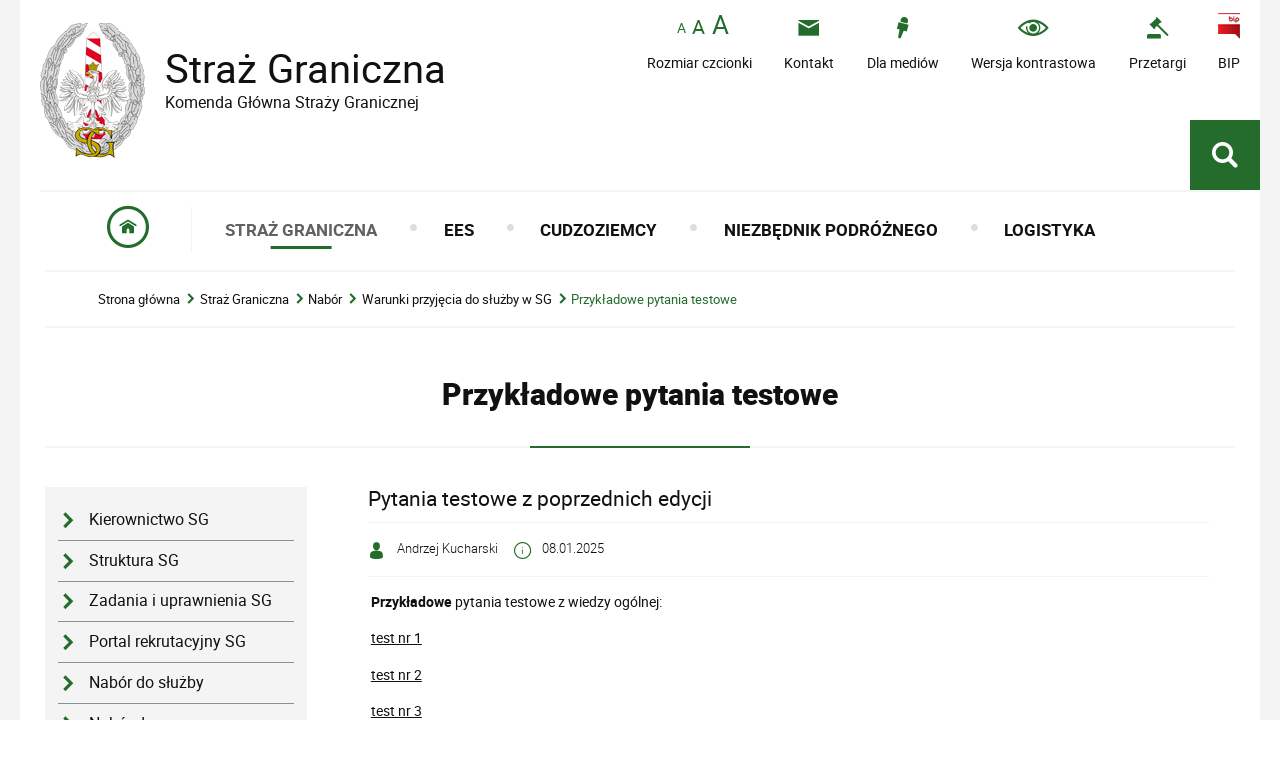

--- FILE ---
content_type: text/html; charset=UTF-8
request_url: https://strazgraniczna.pl/pl/straz-graniczna/brak/warunki-przyjecia-do-sl/przykladowe-pytania-tes/1644,Pytania-testowe-z-poprzednich-edycji.html
body_size: 5671
content:
<!DOCTYPE html>
<html lang="pl">
  <head>
    <meta charset="UTF-8"/>
    <meta name="description" content="Pytania testowe z poprzednich edycji - Przykładowe pytania testowe "/>
    <meta name="keywords" content="straż graniczna, polska, granice, przejścia graniczne"/>
    <meta name="robots" content="Index, Follow"/>
    <meta name="author" content="Komenda Główna Straży Granicznej"/>
    <meta name="viewport" content="width=device-width, initial-scale=1.0" />
    
    <meta property="og:site_name" content="Komenda Główna Straży Granicznej" />
    <meta property="og:title" content="Pytania testowe z poprzednich edycji" />
    <meta property="og:description" content="" />
    <meta property="og:type" content="article" />
    <meta property="og:image" content="" />
            
    <meta name="google-site-verification" content="jvi7b9sxW-pmXpxQ1cddz9KfkSlvF0pj2V_n-3tSCIg" />
    
    <title>Pytania testowe z poprzednich edycji - Przykładowe pytania testowe Komenda Główna Straży Granicznej</title> 
    <link href="/dokumenty/szablonyimg/1-favicon.ico" rel="shortcut icon" />
    <link href="/script/mootools/cerabox/style/cerabox.css" type="text/css" rel="stylesheet" />
    <link href="/script/mootools/vlaCalendar/styles/vlaCal-v2.11.css" type="text/css" media="screen" rel="stylesheet" />

    <link href="/dokumenty/szablony/dynamic/1/1-109.css?54795a5400" type="text/css" rel="stylesheet" />
    <link href="/dokumenty/szablony/dynamic/1/1-14129.css?v2334" type="text/css" rel="stylesheet" />
    
    <script>
      window.kalendarium_dane = 'kalendarium_dane_54';
    </script>
    
                                                                    <script src="/dokumenty/szablony/dynamic/1/1-102.js?v=0.124"></script>
    
        
    <!--[if lt IE 9]>
<script  src="/script/html5/html5shiv.js"></script>
<![endif]-->
  
  </head>
  <body class="bg lat30--">
    
    <!-- WCAG opcje -->
    <ul class="nav">
      <li><a href="#menu">Przejdź do menu głównego</a></li>
      <li><a href="#wtxt">Przejdź do treści</a></li>
      <li><a href="/pl/search">Przejdź do wyszukiwarki</a></li>
      <li><a href="/pl/sitemap">Mapa strony</a></li>
    </ul>
    <!-- .WCAG opcje -->
    
    
    <div id="page">
      
      <!-- header -->
      <header>
        
        <h1 id="header-logo"><a href="/" title="Strona główna">Straż Graniczna <span>Komenda Główna Straży Granicznej</span> <span class="hide">Pytania testowe z poprzednich edycji - Przykładowe pytania testowe</span></a></h1>
        
        <!-- header opcje -->
        <nav id="opcjeMenu"><a href="#header-opcje-gora"><span>Opcje dodatkowe</span></a></nav>
        <div id="header-opcje-gora">
          <ul class="opcje">
			<li class="text-size">
              <!-- font opcje -->
              <div id="text-size">
                <ul>
                  <li><a href="#" title="Czcionka normalna" class="a tips" id="r_100"><span>czcionka normalna</span></a></li>
                  <li><a href="#" title="Czcionka średnia" class="aa tips" id="r_120"><span>czcionka średnia</span></a></li>
                  <li><a href="#" title="Czcionka duża" class="aaa tips" id="r_140"><span>czcionka duża</span></a></li>
                </ul>
              </div>
              <!-- font opcje. -->
              <strong>Rozmiar czcionki</strong>
          </li>
          <li><a href="/pl/kontakt" class="icon-mail"><strong>Kontakt <span class="hide">do Straży Granicznej</span></strong></a></li>
          <li><a href="/pl/dla-mediow" class="icon-media"><strong>Dla mediów</strong></a></li>
          <li><a href="/pl/wai" class="icon-oko"><strong>Wersja kontrastowa</strong></a></li>
          <li><a href="https://www.strazgraniczna.pl/pl/zamowienia-publiczne/ogloszone" class="icon-aukcje" target="_blank"><strong>Przetargi <span class="hide"> - Portal z przetargami i zakupami</span></strong></a></li>
          <li><a href="http://bip.kgsg.strazgraniczna.pl/" class="bip"><span></span> <strong>BIP <span class="hide"> - Biuletyn Informacji Publicznej</span></strong></a></li>
      </ul>
  </div>
  <!-- header opcje. -->
  
  <div id="header-opcje-dol">
    <ul>
 	  <!-- <li class="nabor"><a href="/pl//straz-graniczna/nabor-do-sluzby" class="blink"><strong>REKRUTACJA DO SŁUŻBY W SG</strong></a></li> --> 
      <!-- <li class="granica-banner"><a href="https://granica.gov.pl"><span class="hide">granica.gov.pl</span></a></li> -->
      <li><div class="szukaj-buttton-init"><a href="#search" class="icon-lupa" id="szukaj-button"><span class="hide">Pokaż wyszukiwarkę</span></a></div></li>
    </ul>
  </div>     
  
  <!-- search -->
  <div id="search">
	<div class="hide"><h2>Wyszukiwarka</h2></div>
      <div class="usun"><a href="#" id="szukaj-button-close"><span class="hide">Zamknij wyszukiwarkę</span></a></div>
      <div class="shadow">
        <div id="search-inside">
          <form action="/pl/search" method="post">
            <fieldset>
              <legend>Wyszukiwarka</legend>
              <label for="szukajg">Szukaj</label>
              <input type="text" id="szukajg" name="szukaj" placeholder="wpisz szukaną frazę" value="" />
              <button type="submit" class="icon-lupa">Szukaj</button>
            </fieldset>
            <fieldset class="search-item">
              <legend>Wybierz zakres wyszukiwania</legend>
              <div class="checkbox"><input type="checkbox" name="szukajw[1]" id="szukajw1o" value="1" checked="checked" /><label for="szukajw1o">artykuły</label></div>
              <div class="checkbox"><input type="checkbox" name="szukajw[2]" id="szukajw2o" value="1" /><label for="szukajw2o">zdjęcia i inne pliki</label></div>
              <div class="checkbox"><input type="checkbox" name="szukajw[3]" id="szukajw3o" value="1" /><label for="szukajw3o">video i audio</label></div>
              <a href="/pl/search">wyszukiwarka zaawansowana</a>
            </fieldset>
          </form>
     </div></div></div>
  <!-- search. -->
  
  
  <!-- menu -->
  <div class="naglowek hide"><h2>Nawigacja</h2></div>
  <nav id="mobileMenu"><a href="#menu"><span>Menu</span></a></nav>
  <nav id="menu">
    <div class="inside">
      
<ul id="navmenu" class="mainmenu">
  <li class="home"><a href="/"><span class="hide">Strona główna</span></a></li>
  			<li class="check straz-graniczna"><a href="/pl/straz-graniczna" target="_top" class="check">
                    <strong><span>Straż Graniczna</span></strong>
                    </a>
					<ul>
			<li class=" "><a href="/pl/straz-graniczna/kierownictwo-sg" target="_top" class="">
                     Kierownictwo SG                    </a>
		</li>
			<li class=" "><a href="/pl/straz-graniczna/struktura-sg" target="_top" class="">
                     Struktura SG                    </a>
		</li>
			<li class=" "><a href="/pl/straz-graniczna/zadania-i-uprawnienia-s" target="_top" class="">
                     Zadania i uprawnienia SG                    </a>
		</li>
			<li class=" "><a href="https://rekrutacja.strazgraniczna.pl/" target="_top" class="">
                     Portal rekrutacyjny SG                    </a>
		</li>
			<li class=" "><a href="/pl/straz-graniczna/nabor-do-sluzby-i-pracy" target="_top" class="">
                     Nabór do służby                    </a>
		</li>
			<li class=" "><a href="/pl/straz-graniczna/nabor-do-pracy" target="_top" class="">
                     Nabór do pracy                    </a>
		</li>
			<li class=" "><a href="/pl/straz-graniczna/sprawy-kadrowe" target="_top" class="">
                     Sprawy kadrowe                    </a>
		</li>
			<li class=" "><a href="/pl/straz-graniczna/prawo" target="_top" class="">
                     Prawo                    </a>
		</li>
			<li class=" "><a href="/pl/straz-graniczna/wspolpraca" target="_top" class="">
                     Współpraca                    </a>
		</li>
			<li class=" "><a href="/pl/straz-graniczna/fundusze-pomocowe" target="_top" class="">
                     Fundusze pomocowe                    </a>
		</li>
			<li class=" "><a href="https://bip.kgsg.strazgraniczna.pl/s01/zgloszenia-o-naruszeniu-prawa/warunki-objecia-sygnalisty-och" target="_top" class="">
                     Zgłoszenia o naruszeniu prawa                    </a>
		</li>
			<li class=" "><a href="/pl/straz-graniczna/pelnomocnik-kgsg" target="_top" class="">
                     Pełnomocnik KGSG                    </a>
		</li>
			<li class=" "><a href="/pl/straz-graniczna/wzor-legitymacji-i-stopnie-slu" target="_top" class="">
                     Wzór legitymacji i stopnie służbowe SG                    </a>
		</li>
	</ul>		
		</li>
			<li class=" "><a href="/pl/ees" target="_top" class="">
                    <strong><span>EES</span></strong>
                    </a>
					<ul>
			<li class=" "><a href="/pl/ees/entry-exit-system-pl" target="_top" class="">
                     Entry-Exit System (PL)                    </a>
		</li>
			<li class=" "><a href="/pl/ees/entry-exit-system-en" target="_top" class="">
                     Entry-Exit System (EN)                    </a>
		</li>
			<li class=" "><a href="/pl/ees/girik-sistemi-tr" target="_top" class="">
                     Giriş/Çıkış Sistemi (TR)                    </a>
		</li>
			<li class=" "><a href="/pl/ees/zhi" target="_top" class="">
                     出入境信息系统 (ZH)                    </a>
		</li>
			<li class=" "><a href="/pl/ees/jap" target="_top" class="">
                     出入域システム (JA)                    </a>
		</li>
			<li class=" "><a href="/pl/ees/ukr" target="_top" class="">
                     СИСТЕМА В’ЇЗД/ВИЇЗД (UK)                    </a>
		</li>
			<li class=" "><a href="/pl/ees/-gruzja" target="_top" class="">
                     შესვლა/გასლვის სისტემა (KA)                    </a>
		</li>
			<li class=" "><a href="/pl/ees/rumunia" target="_top" class="">
                     Sistemul de intrare/ieșire (RO)                    </a>
		</li>
			<li class=" "><a href="/pl/ees/est" target="_top" class="">
                     El Sistema de Entradas y Salidas (ES)                    </a>
		</li>
			<li class=" "><a href="/pl/ees/portu" target="_top" class="">
                     O Sistema de Entrada/Saída (PT)                    </a>
		</li>
			<li class=" "><a href="/pl/ees/fra" target="_top" class="">
                     Le système d’entrée/de sortie (FR)                    </a>
		</li>
			<li class=" "><a href="/pl/ees/rus" target="_top" class="">
                     СИСТЕМА ВЪЕЗДА/ВЫЕЗДА (RU)                    </a>
		</li>
			<li class=" "><a href="/pl/ees/hebrajski" target="_top" class="">
                     מערכת הכניסה/יציאה (HE)                    </a>
		</li>
			<li class=" "><a href="/pl/ees/-ar" target="_top" class="">
                     نظام الدخول-الخروج (AR)                    </a>
		</li>
	</ul>		
		</li>
			<li class=" cudzoziemcy"><a href="/pl/cudzoziemcy" target="_top" class="">
                    <strong><span>Cudzoziemcy</span></strong>
                    </a>
					<ul>
			<li class=" "><a href="/pl/cudzoziemcy/ogolne-zasady-wjazdu-i-pobytu" target="_top" class="">
                     Ogólne zasady wjazdu i pobytu                    </a>
		</li>
			<li class=" "><a href="/pl/cudzoziemcy/status-ukr-zasady-ochrony" target="_top" class="">
                     Status UKR - zasady ochrony czasowej dla ob. Ukrainy                    </a>
		</li>
			<li class=" "><a href="/pl/cudzoziemcy/obowiazujace-ograniczenia" target="_top" class="">
                     Obowiązujące ograniczenia wjazdu                    </a>
		</li>
			<li class=" "><a href="/pl/cudzoziemcy/konsekwencje-nielegalnego-pob" target="_top" class="">
                     Konsekwencje nielegalnego pobytu                    </a>
		</li>
			<li class=" "><a href="/pl/cudzoziemcy/pomoc-w-dobrowolnym-powrocie-i" target="_top" class="">
                     Pomoc w dobrowolnym powrocie i reintegracji / Asistance in Voluntary Return and Reintegration                    </a>
		</li>
			<li class=" "><a href="/pl/cudzoziemcy/zobowiazania-do-powrotu" target="_top" class="">
                     Zobowiązania do powrotu, informacje o procedurze odwoławczej                    </a>
		</li>
			<li class=" "><a href="/pl/cudzoziemcy/cofniecie-zakazu-wjazdu" target="_top" class="">
                     Cofnięcie zakazu wjazdu                    </a>
		</li>
			<li class=" "><a href="/pl/cudzoziemcy/wykonywanie-pracy-przez-cudz" target="_top" class="">
                     Wykonywanie pracy przez cudzoziemców w Polsce                    </a>
		</li>
			<li class=" "><a href="/pl/cudzoziemcy/ochrona-miedzynarodowa" target="_top" class="">
                     Składanie wniosków o udzielenie ochrony międzynarodowej                    </a>
		</li>
			<li class=" "><a href="/pl/cudzoziemcy/najczesciej-zadawane-py" target="_top" class="">
                     Najczęściej zadawane pytania                    </a>
		</li>
	</ul>		
		</li>
			<li class=" info"><a href="/pl/niezbednik-podroznego" target="_top" class="">
                    <strong><span>Niezbędnik podróżnego</span></strong>
                    </a>
					<ul>
			<li class=" "><a href="/pl/niezbednik-podroznego/przekraczanie-granic" target="_top" class="">
                     Przekraczanie granic                    </a>
		</li>
			<li class=" "><a href="/pl/niezbednik-podroznego/warunki-przewozu-towaro" target="_top" class="">
                     Warunki przewozu towarów i usług                    </a>
		</li>
			<li class=" "><a href="/pl/niezbednik-podroznego/najczesciej-zadawane-py" target="_top" class="">
                     Najczęściej zadawane pytania                    </a>
		</li>
			<li class=" "><a href="/pl/niezbednik-podroznego/polak-za-granica" target="_top" class="">
                     Polak za granicą                    </a>
		</li>
			<li class=" "><a href="/pl/niezbednik-podroznego/zwierze-w-podrozy" target="_top" class="">
                     Zwierzę w podróży                    </a>
		</li>
			<li class=" "><a href="/pl/niezbednik-podroznego/dziecko-w-podrozy" target="_top" class="">
                     Dziecko w podróży                    </a>
		</li>
			<li class=" "><a href="/pl/niezbednik-podroznego/obywatele-rp-z-podwojny" target="_top" class="">
                     Obywatele RP z podwójnym obywatelstwem                    </a>
		</li>
	</ul>		
		</li>
			<li class=" stat"><a href="/pl/logistyk" target="_top" class="">
                    <strong><span>Logistyka</span></strong>
                    </a>
					<ul>
			<li class=" "><a href="/pl/logistyk/integracja-logistyczna" target="_top" class="">
                     Integracja logistyczna                    </a>
		</li>
			<li class=" "><a href="/pl/logistyk/wyposazenie-i-infrastru" target="_top" class="">
                     Wyposażenie i infrastruktura                    </a>
		</li>
			<li class=" "><a href="http://www.strazgraniczna.pl/pl/zamowienia-publiczne" target="_top" class="">
                     Zamówienia Publiczne                    </a>
		</li>
			<li class=" "><a href="/pl/logistyk/projekty-strategiczne" target="_top" class="">
                     Projekty Strategiczne                    </a>
		</li>
			<li class=" "><a href="/pl/logistyk/dzialania-informacyjne" target="_top" class="">
                     Działania informacyjne                    </a>
		</li>
			<li class=" "><a href="https://www.strazgraniczna.pl/pl/aktualnosci/8652,Lotnictwo-Strazy-Granicznej.html" target="_top" class="">
                     Lotnictwo Straży Granicznej                    </a>
		</li>
	</ul>		
		</li>
	</ul>    </div>
  </nav>
  <!-- menu. -->
  </header>
  <!--  header. -->
  
  <!--  content  -->
<div id="content">
  <div id="sciezka-navi"><ul id="breadcrumbs">
<li><a href="/pl/">Strona główna</a></li>

	<li><span></span><a href="/pl/straz-graniczna">Straż Graniczna</a></li>	

	<li><span></span><a href="/pl/straz-graniczna/brak">Nabór</a></li>	

	<li><span></span><a href="/pl/straz-graniczna/brak/warunki-przyjecia-do-sl">Warunki przyjęcia do służby w SG</a></li>	

	<li><span></span><a href="/pl/straz-graniczna/brak/warunki-przyjecia-do-sl/przykladowe-pytania-tes">Przykładowe pytania testowe</a></li>	

</ul></div>
  <div class="naglowek"><span></span><h2>Przykładowe pytania testowe</h2></div>
  
  <section class="panel">
    <!--  content-left  -->
    <nav id="mobileDodatkowe"><a href="#" class="button">Pokaż menu</a></nav>
    <aside class="subLeft" id="mobileDodatkoweContent">
      

<div class="meni2" id="meni2">
  <ul>
    			<li><a href="/pl/straz-graniczna/kierownictwo-sg" target="_top" class=" ">Kierownictwo SG</a>
		</li>
			<li><a href="/pl/straz-graniczna/struktura-sg" target="_top" class=" ">Struktura SG</a>
		</li>
			<li><a href="/pl/straz-graniczna/zadania-i-uprawnienia-s" target="_top" class=" ">Zadania i uprawnienia SG</a>
		</li>
			<li><a href="https://rekrutacja.strazgraniczna.pl/" target="_top" class=" ">Portal rekrutacyjny SG</a>
		</li>
			<li><a href="/pl/straz-graniczna/nabor-do-sluzby-i-pracy" target="_top" class=" ">Nabór do służby</a>
		</li>
			<li><a href="/pl/straz-graniczna/nabor-do-pracy" target="_top" class=" ">Nabór do pracy</a>
		</li>
			<li><a href="/pl/straz-graniczna/sprawy-kadrowe" target="_top" class=" ">Sprawy kadrowe</a>
		</li>
			<li><a href="/pl/straz-graniczna/prawo" target="_top" class=" ">Prawo</a>
		</li>
			<li><a href="/pl/straz-graniczna/wspolpraca" target="_top" class=" ">Współpraca</a>
		</li>
			<li><a href="/pl/straz-graniczna/fundusze-pomocowe" target="_top" class=" ">Fundusze pomocowe</a>
		</li>
			<li><a href="https://bip.kgsg.strazgraniczna.pl/s01/zgloszenia-o-naruszeniu-prawa/warunki-objecia-sygnalisty-och" target="_top" class=" ">Zgłoszenia o naruszeniu prawa</a>
		</li>
			<li><a href="/pl/straz-graniczna/pelnomocnik-kgsg" target="_top" class=" ">Pełnomocnik KGSG</a>
		</li>
			<li><a href="/pl/straz-graniczna/wzor-legitymacji-i-stopnie-slu" target="_top" class=" ">Wzór legitymacji i stopnie służbowe SG</a>
		</li>
	  </ul>
</div>      
            
      <div class="clear"></div>
    </aside>
    <!--  content-left.  -->
    
    <!--  content-right  -->
    <div class="subRight">
      <span id="wtxt"></span>
      
      <!--  box  -->
      
      





<div class="ikonka"></div>

<div class="head">
  <h2>Pytania testowe z poprzednich edycji</h2>
  <section class="metryka">
    <div class="autor icon-czlowiek"> Andrzej Kucharski</div>    <div class="data icon-info"> 08.01.2025 </div>
    <div class="clear"></div>
  </section>
  <h3></h3> 
</div>

<article class="txt">
    
          <div class="tresc">
<div style="clear:left; float:right; padding:10px">&nbsp;</div>

<div>
<p><strong>Przykładowe</strong> pytania testowe z wiedzy ogólnej:</p>

<p><a href="https://strazgraniczna.pl/download/1/27036/Zestaw1przykladowytest1122021.pdf" target="_blank">test nr 1</a></p>

<p><a href="https://strazgraniczna.pl/download/1/27037/Zestaw1przykladowytest2122021.pdf" target="_blank">test nr 2</a></p>

<p><a href="https://strazgraniczna.pl/download/1/27038/Zestaw1przykladowytest3122021.pdf" target="_blank">test nr 3</a></p>

<p><a href="https://strazgraniczna.pl/download/1/24929/testB092020.pdf" target="_self">test nr 4</a></p>

<p><a href="https://strazgraniczna.pl/download/1/24930/testC.pdf" target="_self">test nr 5</a></p>

<p><a href="https://strazgraniczna.pl/download/1/22250/zestaw3wrzesien19.pdf" target="_blank">test nr 6</a></p>

<p><a href="https://strazgraniczna.pl/download/1/20746/7.pdf" target="_blank">test nr 7</a></p>

<p><a href="https://strazgraniczna.pl/download/1/20747/8.pdf" target="_blank">test nr 8</a></p>

<p><a href="https://strazgraniczna.pl/download/1/20748/9.pdf" target="_blank">test nr 9</a></p>

<p>&nbsp;</p>
</div>
</div>

            	    <section class="pad_y10"></section>
  <div class="clear"></div>
</article>

<aside class="opcje-strony" id="opcje-strony">
  <div class="hide"><h3>Opcje strony</h3></div>
  <div class="line">
    <div class="drukuj" id="drukuj">
      <ul>
        <li><a href="javascript:history.back(-1)" class="wstecz"><span>Powrót</span> <span class="hide">do poprzedniej strony</span></a></li>
        <li><a href="javascript:winopen('/pl/straz-graniczna/brak/warunki-przyjecia-do-sl/przykladowe-pytania-tes/1644,Pytania-testowe-z-poprzednich-edycji.print',700,550)" class="drukuj"><span>Drukuj</span> <span class="hide">tą stronę</span></a></li>
        <li><a href="/pl/straz-graniczna/brak/warunki-przyjecia-do-sl/przykladowe-pytania-tes/1644,Pytania-testowe-z-poprzednich-edycji.pdf" class="pdf"><span>Generuj PDF</span> <span class="hide">z tej stronie</span></a></li>
        <li><a href="/pl/notify/1644,dok.html?poz=straz-graniczna/brak/warunki-przyjecia-do-sl/przykladowe-pytania-tes&amp;drukuj=window" class="polec ceraExternalBox"><span>Powiadom</span> <span class="hide">o tej stronie</span></a></li>
        <li><a href="https://twitter.com/share" class="twitter"><span>Lubię to</span> <span class="hide">Twitter - podziel się</span></a></li>
        <li><a href="https://www.facebook.com/sharer/sharer.php?u=https://strazgraniczna.pl/pl/straz-graniczna/brak/warunki-przyjecia-do-sl/przykladowe-pytania-tes/1644,Pytania-testowe-z-poprzednich-edycji.html" class="facebook"><span>Lubię to</span> <span class="hide">Facebook - podziel się</span></a></li>
      </ul>
    </div>
    <div class="tagi"></div>
  </div>
  <div class="clear"></div>
    <nav class="buttony">
      </nav>
  <div class="clear"></div>
  <div class="buttony">
      </div>
</aside>


<div class="noprint">
    </div>            
      <div class="clear"></div>
      <!--  box.  -->
      
    </div>
    <!--  content-right.  -->
    <div class="clear"></div>
  </section>   
</div>
  <!-- foot  -->
  <footer>
	<div class="threeRows first">
      <div class="footer-opcje">
		<h3>Znajdź nas również na</h3>
        <ul class="opcje">
		  <li><a href="https://www.facebook.com/STRAZGRANICZNA/" class="icon-facebook"><strong>Facebook <span class="hide">do Straży Granicznej</span></strong></a></li>
          <li><a href=" https://www.facebook.com/DziejeGranicRP" class="icon-facebook"><strong>Dzieje Granic RP <span class="hide">do Straży Granicznej</span></strong></a></li>
          <li><a href="https://www.youtube.com/user/XXSTRAZGRANICZNAXX" class="icon-youtube"><strong>YouTube <span class="hide">filmy Straży Granicznej</span></strong></a></li>
          <li><a href="https://x.com/straz_graniczna" class="icon-x"><strong>X <span class="hide">od Straży Granicznej</span></strong></a></li>
          <li><a href="https://www.instagram.com/strazgraniczna.pl/" class="icon-instagram"><strong>Instagram <span class="hide">Straży Granicznej</span></strong></a></li>
        </ul>
      </div>
  </div>
  <div class="threeRows">
    <div id="footer-adres">
      <div class="logo"><a href="http://www.strazgraniczna.pl"><span>Strona główna Komenda Główna Straży Granicznej</span></a></div>
      <p class="adres">
        <strong>Komenda Główna Straży Granicznej</strong>
         <br/>
              </p>
      <div class="clear"></div>
    </div>
    
  </div>
  <div class="threeRows last">
    <div class="footer-opcje">
      <h3>Serwis Straży Granicznej</h3>
      <ul class="opcje">
        <li><a href="/pl/odo" class="icon-arrowRightCircle"><strong>Ochrona danych osobowych <span class="hide">od Straży Granicznej</span></strong></a></li>
        <li><a href="/pl/panel" class="icon-arrowRightCircle"><strong>Newsletter <span class="hide">od Straży Granicznej</span></strong></a></li>
        <li><a href="/pl/pozostale-informacje/polityka-prywatnosci" class="icon-arrowRightCircle"><strong>Polityka prywatności</strong></a></li>
        <li><a href="http://bip.kgsg.strazgraniczna.pl/" class="icon-arrowRightCircle"><strong>Biuletyn Informacji Publicznej</strong></a></li>
        <li><a href="/pl/kontakt/informacja-o-uslugach" class="icon-arrowRightCircle"><strong>Informacja o komunikowaniu się</strong></a></li>
        <li><a href="/pl/pozostale-informacje/prawa-autorskie/" class="icon-arrowRightCircle"><strong>Prawa autorskie</strong></a></li>
      </ul>
    </div>
  </div>
  
  <div class="clear"></div>
  
  <!-- footer opcje -->
  <div id="footer-opcje-dol">
    <ul class="opcje">
      <li><a href="/pl/sitemap" class="icon-kolo">mapa serwisu</a></li>
      <li><a href="https://www.strazgraniczna.pl/pl/wolnytekst/9289,Deklaracja-dostepnosci.html" class="icon-kolo">deklaracja dostępności</a></li>
      <li><a href="/pl/rss" class="icon-kolo">kanał RSS</a></li>
    </ul>
    <div class="clear"></div>
  </div>
  <!-- footer opcje. -->
  
  <div class="clear"></div>
  
  </footer>
  <!-- foot.  -->
  
  <div class="clear"></div>
  </div>
  
  <!-- GoToTop  -->
  <div id="back-to-top"><a href="#page"><span>do góry</span></a></div>
  <!-- GoToTop  .-->
  
  <script type="text/javascript" src="/_Incapsula_Resource?SWJIYLWA=719d34d31c8e3a6e6fffd425f7e032f3&ns=2&cb=1976488497" async></script></body>
</html><!-- 0.033236 / WebAdministrator (27.01.2026 19:50) //--><!-- WWW:3 //--><!-- GZIP Buffer //-->

--- FILE ---
content_type: text/css
request_url: https://strazgraniczna.pl/dokumenty/szablony/dynamic/1/1-109.css?54795a5400
body_size: 29755
content:
@font-face { font-family: 'robotoregular';src: url('/ftp/font/roboto-regular-webfont.woff2') format('woff2'),url('/ftp/font/roboto-regular-webfont.woff') format('woff'),url('/ftp/font/roboto-regular-webfont.ttf') format('truetype');font-weight: normal;font-style: normal;}
@font-face { font-family: 'robotolight';src: url('/ftp/font/roboto-light-webfont.woff2') format('woff2'),url('/ftp/font/roboto-light-webfont.woff') format('woff'),url('/ftp/font/roboto-light-webfont.ttf') format('truetype');font-weight: normal;font-style: normal;}
@font-face { font-family: 'robotomedium';src: url('/ftp/font/roboto-medium-webfont.woff2') format('woff2'),url('/ftp/font/roboto-medium-webfont.woff') format('woff'),url('/ftp/font/roboto-medium-webfont.ttf') format('truetype');font-weight: normal;font-style: normal;}
@font-face { font-family: 'robotoblack'; src: url('/ftp/font/roboto-black-webfont.woff2') format('woff2'), url('/ftp/font/roboto-black-webfont.woff') format('woff'), url('/ftp/font/roboto-black-webfont.ttf') format('truetype'); font-weight: normal; font-style: normal; }
@font-face { font-family: 'robotobold'; src: url('/ftp/font/roboto-bold-webfont.woff2') format('woff2'),url('/ftp/font/roboto-bold-webfont.woff') format('woff'),url('/ftp/font/roboto-bold-webfont.ttf') format('truetype');font-weight: normal;font-style: normal; }
@font-face { font-family: 'straz'; src: url('/ftp/piktogramy/straz.woff') format('woff'), url('/ftp/piktogramy/straz.woff2') format('woff2'), url('/ftp/piktogramy/straz.ttf') format('truetype'); font-weight: normal;font-style: normal;}

:root {
 --font: "robotoregular";
 --font-light: "robotolight";
 --font-bold: "robotobold";
 --font-medium: "robotomedium";
 --font-black: "robotoblack";
 --font-icon: "straz";
 --color-main: #246c2b;
 --color-grey: #87939a;
 --color-dark-grey: #34343e;
 --color-light-grey: #f4f4f4;
 --color-text: #111;
 --color-light-text: #7e7c7d;
 --color-green: #1c7e05;
 --color-red: #d20a2b;
 --color-black: #111;
 --color-white: #fff;
 --color-yellow: #ffcc33;
 --color-orange: ad5a00;
  --color-facebook: #3a559f;
 --color-youtube: #ea412c;
 --color-x: #000;
 --color-linkedin: #0077b5;
 --color-instagram: #830a2c;
 --gradient: linear-gradient(90deg, rgba(0,26,50,0.9) 0%, rgba(0,54,104,1) 100%);
 --border-radius: 0x;
 --border-radius-button: 1px;
 --box-shadow: 0 0 20px rgba(160,160,160,0.6);
 --box-shadow-hover: 0 0 10px rgba(160,160,160,0.6); 
 --text-shadow: 0 0 20px rgba(0,0,0,0.6), 0 0 20px rgba(0,0,0,0.6);
 --vcenter: translate(0,-50%);
 --hcenter: translate(-50%,0);
 --center: translate(-50%,-50%);
  
  
   --gap:30px;
 --gap0:0;
 --gap1:35px;
 --gap2:50px;
 --gap3:70px;
 
 --margin:2em;
 --padding:2em;
 
 --inside:12%;
 --inside-narrow:24%;
 --inside-wide:6%;
 
  
}

html,body { font-family:var(--font); color:var(--color-text);font-style:normal; font-size:0.90em; line-height:1em; font-weight:normal; text-decoration:none; letter-spacing:0; margin:0; padding:0; }
html { background-color:var(--color-white); height:100%; }
body.bg { background-color:var(--color-light-grey); }

#page { position:relative; display:block; padding:0; margin:0 auto; width:1240px; overflow:visible; z-index:1; background:var(--color-white);}

/* button do gory */
#back-to-top { position:fixed; bottom:5em; right:0em; width:50px; height:50px; z-index:10; opacity:1; transition-duration:1s; }
#back-to-top a { position:absolute; display:block; width:100%; height:100%; background:transparent; color:var(--color-black); text-decoration:none; }
#back-to-top a:before { font-family:var(--font-icon); content:'\e607'; color:var(--color-main); position:absolute; font-size:2em; line-height:1em; position:absolute; top:0; left:0; width:100%; text-align:center; }
#back-to-top a span{ position:absolute; bottom:0.6em; display:block; font-size:0.9em; line-height:0.9em; width:100%; text-align:center;}
#back-to-top a:hover,#back-to-top a:focus { background:var(--color-main); color:var(--color-white); }
#back-to-top a:hover:before,#back-to-top a:focus:before { color:var(--color-white);}


/* header */
header { position:relative; display:block; padding:0; margin:0; height:270px; width:auto; overflow:visible; z-index:3; transition-duration:1s;}

h1#header-logo { position:absolute; top:23px; left:20px; display:block; padding:0; margin:0; width:500px; height:135px; z-index:1; border:0; font-size:1em; }
h1#header-logo a { display:inline-block; font-size:3.1em; line-height:1em; font-family:var(--font); color:var(--color-black); padding:25px 0 0 125px; text-decoration:none; width:100%; height:100%; 
  background-image:url("/dokumenty/szablonyimg/1-logo.png"); background-repeat:no-repeat; background-position:left top; background-size:auto 100%; box-sizing:border-box; white-space:nowrap;}
h1#header-logo a span {display:block; margin-top:0.4em; font-family:var(--font); font-size:0.4em; line-height:1em;}

/* menu */
#menu { position:absolute; bottom:0; left:0; display:block; padding:0; margin:0 auto; border:0; width:100%; min-height:80px; z-index:1; transition-duration:1s;}
#menu .inside{  display:block; padding:0; margin:0 20px; width:auto; height:100%; border-top:2px solid var(--color-light-grey);}

#mobileMenu { position:absolute; top:1em; right:1em; display:none; padding:0; margin:0; width:35px; height:35px; z-index:5; border:0; }
#mobileMenu a { display:block; font-size:3em; line-height:0.8em; color:var(--color-main); width:100%; height:100%; text-decoration:none; }
#mobileMenu a:hover,#mobileMenu a:focus { color:var(--color-dark-grey)}
#mobileMenu a span { position:absolute; top:0; left:-1000em; width:1px; height:1px; display:block; }
#mobileMenu a:before { font-family:var(--font-icon); content:"\e633"; }

#mobileDodatkowe { display:none; width:100%; margin:1em 0;}
#mobileDodatkowe .button { display:none; width:auto; display:block; font-size:1.3em;}

#mobileMenuFoot { position:absolute; top:3%; right:1%; display:none; padding:0; margin:0; width:30px; height:30px; z-index:5; border:0; }
#mobileMenuFoot a { display:block; color:var(--color-white); font-size:2.5em; line-height:0.8em; width:100%; height:100%; text-decoration:none; }
#mobileMenuFoot a span { position:absolute; top:0; left:-1000em; width:1px; height:1px; display:block; }
#mobileMenuFoot a:before { font-family:var(--font-icon); content:"\e629"; }

#opcjeMenu { position:absolute; top:1em; right:5em; display:none; padding:0; margin:0; width:35px; height:35px; z-index:5; border:0; }
#opcjeMenu a { display:block; font-size:3em; line-height:0.8em; color:var(--color-main); width:100%; height:100%; text-decoration:none; }
#opcjeMenu a:hover,#opcjeMenu a:focus { color:var(--color-dark-grey)}
#opcjeMenu a span { position:absolute; top:0; left:-1000em; width:1px; height:1px; display:block; }
#opcjeMenu a:before { font-family:var(--font-icon); content:"\e632"; }

/* wcag opcje */
ul.nav { position:absolute; top:2px; left:2px; margin:0; padding:0; list-style:none outside none; }
ul.nav a {position:absolute; left:-9000em; padding:5px 10px; display:inline; font-size: 1.2em; text-align:center; text-decoration:none; width:150px; z-index:2;}
ul.nav a:hover, ul.nav a:focus, ul.nav a:active { position:absolute; top:0; left:0; background:var(--color-red); border:2px solid var(--color-white); color:var(--color-white); }

/* header opcje */
#header-opcje-gora { position:relative; display:block; padding:0; width:100%; height:37px; text-align:right; z-index:3; } 
ul.opcje { position:absolute; top:0; right:0; padding:0; margin:0; list-style-type:none; list-style-image:none; width:auto;}
#header-opcje-gora ul.opcje { top:45%; right:20px;}
ul.opcje li { margin:0; margin-right:2.5em; padding:0; float:left; position:relative; display:block; display:inline; text-align:center;list-style:none; }
ul.opcje li:last-child { margin:0; }
ul.opcje strong { display:block; padding:0; margin-top:1.2em; font-weight:normal; text-align:center;}
ul.opcje li a,ul.opcje li a:visited { font-family:var(--font); font-size:1.1em; line-height:1em; color:var(--color-black); text-decoration:none; font-weight:normal;text-align:center; position:relative; padding:0; margin:0; display:block; }
ul.opcje li a:hover,ul.opcje li a:active,ul.opcje li a:focus { color:var(--color-black); text-decoration:none; transition-duration:0.6s;}
ul.opcje li a:hover strong,ul.opcje li a:active strong,ul.opcje li a:focus strong { text-decoration:underline;}
ul.opcje li a[class^="icon-"], ul.opcje li a[class*=" icon-"] { }
ul.opcje li a[class^="icon-"]:before, ul.opcje li a[class*=" icon-"]:before { position:relative; display:block; height:22px; margin:0; font-size:1.5em; line-height:1em; font-family:var(--font-icon); text-align:center; color:var(--color-main); text-decoration:none;}
ul.opcje li a:hover[class^="icon-"]:before, ul.opcje li a:hover[class*=" icon-"]:before { text-decoration:none; color:var(--color-black);}
ul.opcje li a span, ul.opcje li span { position:relative; display:inline-block; padding:0; margin:0; width:auto; height:22px; overflow:hidden; }
ul.opcje li.lang { }
ul.opcje li a.en span,ul.opcje li a.pl span { width:23px; height:17px; top:0; }
ul.opcje li a.pl span { background:url("/dokumenty/szablonyimg/1-sprite.png") -59px 0 no-repeat; }
ul.opcje li a.en span { background:url("/dokumenty/szablonyimg/1-sprite.png") -27px 0 no-repeat; }
ul.opcje li a.bip span { background:url("/dokumenty/szablonyimg/1-sprite.png") 0 0 no-repeat; width:22px; height:26px; margin-top:-4px; }
ul.opcje li a.bip strong { margin-top:1.1em; }
ul.opcje li.text-size { min-width:70px; white-space:nowrap; }
ul.opcje li.text-size strong{ font-size:1.1em}
ul.opcje li a.icon-facebook:before { color:#3765a3;}
ul.opcje li a.icon-youtube:before { color:var(--color-youtube);}
ul.opcje li a.icon-x:before { color:var(--color-x);}
ul.opcje li a.icon-instagram:before { color:var(--color-instagram);}
ul.opcje li a.icon-flickr:before { color:#0062dd;}
ul.opcje li a.icon-bip:before { color:var(--color-bip)}

#header-opcje-dol { position:absolute; right:0; bottom:80px; display:block; padding:0 20px 0 0; width:450px; height:70px; text-align:right; box-sizing:border-box; z-index:3; } 
#header-opcje-dol ul{ position:absolute; top:0; right:0; padding:0; margin:0; list-style-type:none; list-style-image:none; width:auto;}
#header-opcje-dol ul li { position:relative;margin:0; margin-right:2em; padding:0; float:left;  display:block; display:inline; text-align:left;list-style:none; }
#header-opcje-dol ul li:last-child  { margin:0;}

.telefon { position:relative; padding:0; margin:1em 0 0 0; width:auto; height:40px; z-index:1; border:0; }
.telefon a:link,.telefon a:visited { position:relative; display:block; text-decoration:none; width:100%; height:100%; padding:0 0 0 4.5em; box-sizing:border-box; white-space:nowrap;}
.telefon a:hover strong { color:var(--color-main)}
.telefon a:focus strong { color:var(--color-main); text-decoration:underline;}
.telefon a strong { display:block; font-family:var(--font); font-size:2.2em; line-height:1.2em; line-height:0.8em; color:var(--color-black);  }
.telefon a span { display:block; font-family:var(--font); font-size:0.45em; }
.telefon a strong:before { position:absolute; left:0; top:25%; font-size:1.3em; font-family:var(--font-icon); color:var(--color-main); }

.szukaj-buttton-init { position:relative; padding:0; margin:0; width:70px; height:70px; z-index:1; border:0; }
.szukaj-buttton-init a:link,.szukaj-buttton-init a:visited { position:relative; display:block; text-decoration:none; width:100%; height:100%; padding:0; color:var(--color-white); background:var(--color-main);}
.szukaj-buttton-init a:hover,.szukaj-buttton-init a:focus { background:var(--color-dark-grey)}
.szukaj-buttton-init a:before { position:absolute; top:50%; left:50%; transform:translate(-50%,-50%);-webkit-transform:translate(-50%,-50%);-ms-transform:translate(-50%,-50%); font-size:2em; font-family:var(--font-icon); color:var(--color-white);  }

/* font opcje */
#text-size { position:relative; display:inline-block; padding:0; margin:0; width:auto; height:22px; z-index:1; } 
#text-size ul { position:relative; display:block; padding:0; margin:0; list-style-type:none; list-style-image:none; width:auto;}
#text-size ul li { position:relative; display:inline-block; margin:0; margin-left:0.5em; padding:0; border:0; text-align:center; list-style:none; }
#text-size a { position:relative; display:inline-block; padding:0; margin:0; text-decoration:none; color:var(--color-main);  }
#text-size a:hover:before ,#text-size a:focus:before,#text-size a.check { color:var(--color-black);}
#text-size a span { position:absolute; top:-100em !important; left:-100em !important; width:1px; height:1px; text-indent:-1000em; }
#text-size a:before { font-family:var(--font); content:'A'; }
#text-size a.a:before {font-size:1em; line-height:1.6em; }
#text-size a.aa:before{ font-size:1.4em; line-height:1em; }
#text-size a.aaa:before {font-size:1.8em; }

/* search */
#search { display:none; position:absolute; top:0; left:0; padding:0; margin:0; width:100%; height:300px; border:0; overflow:hidden; z-index:2; }
#search .usun { position:absolute; bottom:22%; right:2%; z-index:3;}
#search .shadow { position:relative; top:0; left:0; padding:0; margin:0 auto; width:100%; height:90%; overflow:hidden; background:var(--color-white); box-shadow:0 2px 10px rgba(0, 0, 0, 0.2); }
#search-inside { position:relative; top:0; left:0; padding:0; margin:0 auto; width:90%; height:100%; overflow:hidden; }
#search form { position:absolute; bottom:10%; left:0; border:0; overflow:visible; width:60%; height:50px; margin:0; float:none; }
#search fieldset { position:absolute; top:0; left:0; border:0; overflow:visible; height:100%; width:100%; border:1px solid var(--color-grey); padding:0.3em; margin:0; }
#search fieldset legend { position:absolute; top:-3em; left:0; font-size:3em; font-family:var(--font); }
#search fieldset.search-item { position:relative; top:47px; left:10px; float:none; border:0; width:75%; height:65%; overflow:hidden; padding:5px; margin:0; text-align:left; display:none; }
#search label { position:absolute; top:-100em; left:-100em; width:1px; height:1px; text-indent:-1000em; }
#search input[type=text] { position:relative; margin-left:3em; padding:0.6em; vertical-align:middle; width:85%; box-sizing:border-box; line-height:normal !important; display:inline-block; overflow:hidden; border:0; border-left:1px solid var(--color-grey); background:transparent; color:var(--color-black); font-size:1.6em; font-weight:normal; text-align:left; }
#search input:focus { color:var(--color-black); border:0;}
#search input[type=submit],#search button { position:absolute; top:15%; left:2%; display:block; width:45px; height:45px; padding:0; border:0; overflow:hidden; text-indent:-100em; cursor:pointer; background:transparent; color:var(--color-main); }
#search input[type=submit]:before ,#search button:before{ position:absolute; top:0; left:0; width:100%; text-indent:0; font-size:2.5em; line-height:1.3em; }
#search input[type=submit]:hover,#search input[type=submit]:focus,#search button:hover,#search button:focus { color:var(--color-black); }
#search fieldset a:link { display:block; clear:both; padding:0.5em 0 0 0; font-size:0.7em; color:var(--color-black); text-decoration:none; white-space:nowrap}
#search fieldset a:link:before { font-family:var(--font-icon); content:"\e606"; color:var(--color-black); font-size:0.7em; line-height:1em; display:inline-block; padding:0 0.3em 0 0; margin-top:0; vertical-align:middle; text-align:center; transition-duration:1s; }
#search .szukajg { position:absolute; top:18px !important; left:5.8em !important; width:auto; overflow:hidden; color:var(--color-black); font-size:1em; font-weight:normal; text-align:left; }
#search .search-item { display:block; font-size:0.8em; }
#search .search-item legend { position:absolute; top:0; left:-10000px; width:1px; height:1px; }
#search .search-item label { position:relative; top:-2px; left:5px; width:auto; height:auto; display:inline-block; text-indent:0; color:var(--color-black); background:none; }

/* sciezka */
#sciezka-navi { position:relative; width:auto; display:block; text-align:left; padding:1.6em 50px; margin:0; z-index:0; color:var(--color-black); font-size:1em; line-height:1em; border-top:2px solid var(--color-light-grey); border-bottom:2px solid var(--color-light-grey);}
#sciezka-navi h3 { display:inline-block; font-family:var(--font); font-size:1em; line-height:1.3em; margin:0 0.5em 0 0; }
#sciezka-navi ul { position:relative; display:inline-block; padding:0; margin:0; list-style-type:none; list-style-image:none; width:auto;}
#sciezka-navi ul li { position:relative; float:left; display:block; display:inline; margin:0; margin-left:0.3em; padding:0; border:0; text-align:center;list-style:none; }
#sciezka-navi a:link,#sciezka-navi a:visited { display:block; font-size:1em; line-height:1em; padding:0 0 0 1.2em; color:var(--color-black); font-weight:normal; text-decoration:none; }
#sciezka-navi a:hover,#sciezka-navi a:active,#sciezka-navi a:focus {color:var(--color-main); text-decoration:underline; }
#sciezka-navi a:before { font-family:var(--font-icon); content:"\e609"; font-size:0.8em; line-height:1em; color:var(--color-main); text-decoration:none; position:absolute; top:0.1em; left:0;text-align:left; }
#sciezka-navi ul li:first-child a:before { content: ""; }
#sciezka-navi ul li:first-child a { padding:0; }
#sciezka-navi ul li:last-child a { color:var(--color-main); }
/* sciezka mobile */
#sciezka-navi #sciezka-naviMenu { position:relative; display:none; padding:0; margin:0; z-index:5; border:1px solid var(--color-light-grey); }
#sciezka-navi #sciezka-naviMenu a:link,#sciezka-navi #sciezka-naviMenu a:visited { position:relative; display:block; font-size:1em; line-height:1em; color:var(--color-black); text-decoration:none; padding:1em 1em 1em 2em; }
#sciezka-navi #sciezka-naviMenu a:before { display:inline-block; top:auto; font-family:var(--font-icon); font-size:1em; line-height:1em; color:var(--color-main); content:"\e604"; vertical-align:middle; }

.banners { position:relative; margin:1em auto;}

/* content */
#content { position:relative; padding:0; margin:0 1.9em; width:auto;  overflow:visible; z-index:1; }
/* str glowna */
.panel { position:relative; overflow:visible; padding:0; margin:0 0 2em 0; z-index:0; clear:both; }
.panel .mLeft{ position:relative; top:0; float:left; overflow:visible; padding:0; margin:0; width:50%;}
.panel .mRight { position:relative; top:0; float:right; overflow:hidden; padding:0; margin:0; width:47%;}

.panel.mod .mLeft { width:40%;}
.panel.mod .mRight { width:57%;}


.panelCalendar { position:relative; overflow:visible; padding:0; margin:0; width:auto; z-index:0; clear:both; }
.panelCalendar .calendarContent{ position:relative; overflow:visible; padding:2em 2em 0 2em; margin:0; background:var(--color-light-grey); }
.panelCalendar .calendar{ position:relative; overflow:visible; padding:0em 2em 0.5em 2em; margin:0; }
.calendar .day { position:relative; display:block; background:var(--color-white);}
.calendar .choose { position:relative; display:block; width:30%; margin:1em auto; }
.calendar .day ul { padding:0; margin:0; text-align:center; list-style-type:none; list-style-image:none; width:auto; }
.calendar .day ul li { position:relative; margin:0 0.15em; border:0; padding:0; display:inline-block; overflow:hidden; list-style:none; }
.calendar .day a:link,.calendar .day a:visited,.calendar .day .noActive { display:block; background:var(--color-main); border:1px solid var(--color-light-grey); height:auto !important;  color:var(--color-white); line-height:1em; padding:1.2em 0.68em; font-family:var(--font-bold); font-size:1em; font-weight:normal; overflow:hidden; text-decoration:none;
-webkit-transition: all 0.4s ease-in;-moz-transition: all 0.4s ease-in;-o-transition: all 0.4s ease-in;transition: all 0.4s ease-in; }
.calendar .day .noActive { display:block; background:var(--color-white); color:var(--color-dark-grey);}
.calendar .day a:hover,.calendar .day a:active,.calendar .day a:focus,.calendar .day a.check { background:var(--color-white); color:var(--color-black); text-decoration:none; transition: all 0.2s ease-in;}
.calendar .noActive { text-decoration:none; }
.calendar h4 { margin:2em 0; font-family:var(--font-bold); font-size:1.5em; line-height:1.1em; font-weight:normal; text-align:center; text-transform:uppercase;}
.calendar h4 span { text-transform:uppercase; display:inline-block; }
.calendar h4 span:after { content:": "; }

.calendar form { position:relative; border:0; overflow:visible; height:100%; padding:0; margin:0; float:none; }
.calendar fieldset { position:relative; border:0; height:100%; width:100%; padding:0; margin:0; }
.calendar fieldset legend { position:absolute; top:0; left:-10000px; width:1px; height:1px; }
.calendar label span { position:absolute; top:-100em; left:-100em; width:1px; height:1px; text-indent:-1000em; display:block; }
.calendar label {position:relative;}
.calendar label:after {content:'>';font:1em "Consolas", monospace; color:var(--color-main); position:absolute; top:0px; right:8px; padding:0 7px 4px; background:var(--color-white);
  -webkit-transform:rotate(90deg);-moz-transform:rotate(90deg);-ms-transform:rotate(90deg);transform:rotate(90deg); pointer-events:none;}
.calendar select { position:relative; padding:0.35em 0.7em 0.35em 1.2em; vertical-align:middle; margin:0; width:50%; line-height:normal !important; display:inline-block; overflow:hidden; border:2px solid var(--color-light-grey); background:var(--color-white); font-family:var(--font); color:var(--color-black); font-size:1.1em; font-weight:normal; text-align:left; 
-webkit-appearance:none;-moz-appearance:none;}
.calendar select.year { width:35%; }
.calendar select:focus { background:var(--color-light-grey); color:var(--color-black); -moz-box-shadow:inset 0 0 5px var(--color-light-grey); -webkit-box-shadow:inset 0 0 5px var(--color-light-grey); box-shadow: inset 0 0 5px var(--color-light-grey);}
.calendar input[type=submit],.calendar button { position:absolute; top:0; right:0; display:block; width:35px; height:35px; padding:0; border:0; overflow:hidden; text-indent:-100em; cursor:pointer; background:transparent; color:var(--color-black); }
.calendar input[type=submit]:before ,.calendar button:before{ position:absolute; top:0.3em; left:0; width:100%; text-indent:0; font-size:1.6em; line-height:1em; }
.calendar input[type=submit]:hover,.calendar input[type=submit]:focus,.calendar button:hover,.calendar button:focus { color:var(--color-main); }

/* podstrona ogolna */
.subLeft { position:relative; top:0; float:left; overflow:visible; padding:0; margin:1em 0 0 0; background:transparent; z-index:1; width:22%;}
/*fix */
.subLeft .naglowek { margin:0.2em 0 2em 0; }
.subLeft .naglowek h2 { font-size:1.8em; }

.subRight { position:relative; top:0; float:right; overflow:visible; padding:0; margin:1em 0 0 0; background:var(--color-white); z-index:0; width:75%; }
/*fix */
.subRight .naglowek { margin:0 0 2em 0; }
.subRight .naglowek h3 { font-size:2em; }

.subAll { position:relative; top:0; overflow:visible; padding:0; margin:0; }
/*fix*/
.subAll .meni-zajawkowe ul li { width: 32%; }

/* foot */
footer { position:relative; padding:0; margin:0 auto; text-align:center; width:auto; background:var(--color-white); }
footer h3 { position:relative; font-family:var(--font); font-size:1.5em; line-height:1.2em; font-weight:normal; color:var(--color-black); text-align:left; padding:0; margin:0 0 3em 0; border:0;}
footer h3:before { position:absolute; bottom:-1.5em; left:0; display:block; content:''; width:70px; height:2px; background:var(--color-main); text-align:left; z-index:2; }

footer .threeRows { border-top:5px solid #45bc53; padding:3em 0;}
footer .threeRows.first { border-top:5px solid var(--color-main); }
footer .threeRows.last { border-top:5px solid #88d42f; }

#footer-adres{ position:relative; padding:1.5em 2em 0 2em; margin:0; width:auto; border-left:1px solid var(--color-light-grey); border-right:1px solid var(--color-light-grey); z-index:1; } 
#footer-adres div.logo { position:relative; display:inline-block; text-align:center; margin:0; padding:0;  }
#footer-adres div.logo a:link, #footer-adres div.logo a:visited { background:url("/dokumenty/szablonyimg/1-logo.png") no-repeat; background-size:100%; width:105px; height:135px; display:block; margin:0; padding:0; text-decoration:none; }
#footer-adres div.logo a span { position:absolute; top:0; left:-10000em; width:1px; height:1px;}
#footer-adres p.adres{ position:relative; overflow:hidden; padding:1em 0; margin:0; text-align:center;  } 
#footer-adres p.adres strong { font-family:var(--font); font-size:1.1em; line-height:1em; color:var(--color-black); text-align:center; font-weight:normal; display:block; margin:0 0 1em 0;}
#footer-adres p.adres { font-size:1.3em; line-height:1.2em; text-align:center; color:var(--color-black);}
#footer-adres p.adres a {color:var(--color-black); text-decoration:none;}
#footer-adres p.adres a span:after {font-family:var(--font-icon); content:"\e618"; font-size:0.7em; line-height:1em; }
#footer-adres p.adres a:hover,#footer-adres p.adres a:focus {color:var(--color-black);}

.footer-opcje { position:relative; padding:0 4em;}
.footer-opcje ul.opcje { position:relative; top:auto; right:auto; padding:0; margin:0; list-style-type:none; list-style-image:none; width:auto;}
.footer-opcje ul.opcje li { margin:0; margin-bottom:1.5em; padding:0; float:none; display:block; text-align:left;}
.footer-opcje ul.opcje strong { display:inline-block; padding:0 0 0 1em; margin:0; font-weight:normal; text-align:left; white-space:normal;}
.footer-opcje ul.opcje li a,.footer-opcje ul.opcje li a:visited { text-align:left; white-space:nowrap; color:var(--color-black); }
.footer-opcje ul.opcje li a[class^="icon-"]:before, .footer-opcje ul.opcje li a[class*=" icon-"]:before { font-size:1.8em; line-height:0.5em; display:inline-block; vertical-align:middle; }

#footer-opcje-dol { position:relative; padding:2em; margin:0; width:auto; text-align:left; border-top:1px solid var(--color-light-grey); text-align:center; z-index:3; }
#footer-opcje-dol ul.opcje { position:relative; top:auto; left:auto; float:none; display:inline-block;}
#footer-opcje-dol ul.opcje li { margin:0; margin-right:3em; }
#footer-opcje-dol ul.opcje li:last-child { margin:0; }
#footer-opcje-dol ul.opcje li a,#footer-opcje-dol ul.opcje li a:visited { font-family:var(--font); text-transform:none; white-space:nowrap;}
#footer-opcje-dol ul.opcje li a[class^="icon-"]:before, #footer-opcje-dol ul.opcje li a[class*=" icon-"]:before { font-size:0.4em; line-height:2em; margin-right:3em; display:inline-block; vertical-align:middle; }

/* TOPNEWS */
#topnews {position:relative; display:block; margin:0 auto 2em auto; width:auto; padding:0; overflow:visible; text-align:left; font-size:1em; z-index:1; }
#topnews .naglowek { margin:1.8em;}

/*newsscroller*/
#newsscroller { position:relative; display:block; padding:1em 0; margin:0; width:auto; height:auto; background:#f0ca1d; overflow:hidden; white-space:nowrap; z-index:1; }
#newsscroller h3 { position:absolute; top:0; left:0; padding:1em; margin:0; display:block; float:right; background:var(--color-yellow); z-index:2; text-align:left; font-weight:normal; text-transform:none; color:var(--color-black); font-size:1.4em; line-height:0.4em; text-transform:uppercase; }
#newsscroller a,#newsscroller a:visited { color:var(--color-black); font-size:1.2em; line-height:1em; text-decoration:none; padding:0.1em 1em; margin-left:5em; list-style:none; position:relative; }
#newsscroller a:hover,#newsscroller a:active,#newsscroller a:focus{ color:var(--color-white); text-decoration:none; background:var(--color-main); }
#newsscroller a#closen { position:absolute; top:0.7em; right:1em; width:17px; height:17px; padding:0; margin:0; display:block; float:right; text-decoration:none; }
#newsscroller a#closen:before { display:block; float:none; padding:0.05em 0.3em; margin:0; font-family:Arial; content:"x"; color:var(--color-white); font-size:1em; line-height:1em; border:1px solid var(--color-white); background:var(--color-main); }
#newsscroller a:hover#closen:before,#newsscroller a:focus#closen:before { background-color:var(--color-main); color:var(--color-white); }


/* slider */
.slider { position:relative; width:auto; min-height:435px; overflow:visible !important; margin:0; background-color:var(--color-dark-grey); }
.slider .triangle{ position:absolute; bottom:0; left:0; display:block; width:0;height:0;border-style:solid;border-width:80px 0 0 80px; border-color:transparent transparent transparent var(--color-main); z-index:3;}
.slider div.slider_wraper { width:auto; height:100%; padding:0; margin:0; overflow:visible; visibility:hidden;}
.slider .item { width:100%; height:100%; padding:0; text-align:left; overflow:hidden; transition-duration:1s; }
.slider .item .info { position:absolute; top:0; left:0; padding:0; width:35%; height:100%; margin:0; padding:0; background:var(--color-dark-grey) }
.slider .item .info .padding { padding:6em 4em 2em 4em; }
.slider .item .info h3 { position:relative; display:block; padding:0; margin:0;  font-family:var(--font-bold); font-size:1.9em; line-height:1em; font-weight:400; text-align:left; color:var(--color-white); box-decoration-break:clone; }
.slider .item .info p { position:relative; display:inline-block; padding:0; margin:2em 0; font-family:var(--font); font-size:1.2em; line-height:1.2em; color:var(--color-white); border:0;  }
.slider .item .info p:before { position:absolute; display:block; top:-20px;; left:0; width:20px; height:10px; font-family:var(--font-icon); content:"\e62f  \e62f"; color:var(--color-main); font-size:0.5em; line-height:1em; } 
.slider .item .imgwraper { position:absolute; top:0; right:0; width:65%; height:100%; padding:0; overflow:hidden; display:block; margin:0; background-size:cover; background-position:center center; }
.slider .item .imgwraper img { border:0; width:100%; }
.slider .item a:link,.slider .item a:visited { position:relative; display:block; width:100%; height:100%; font-size:1em; color:var(--color-white); text-decoration:none; }
.slider .item a:hover h3,.slider .item a:active h3,.slider .item a:focus h3 {color:var(--color-white) !important; text-decoration:underline;}
.slider-nav { position:absolute; bottom:10%; right:5%; width:auto; height:5px; padding:0; margin:0; text-align:center; z-index:4; }
.slider-nav ul { margin:0; padding:0; }
.slider-nav ul li { display:inline; padding:0; margin-right:0.8em; width:5px; }
.slider-nav ul li a:link,.slider-nav ul li a:visited { display:inline-block; font-size:0; text-indent:-100em; text-decoration:none; background:var(--color-white); width:60px; height:5px; padding:0; opacity:0.5;  }
.slider-nav ul li a.active,.slider-nav ul li a:hover,.slider-nav ul li a:focus { background:var(--color-white); color:var(--color-black); opacity:1; }
.slider-buttons { position:absolute; bottom:8%; left:0; padding:0; width:35%; height:40px;; margin:0; padding:0; z-index:2; }
.slider-previous,.slider-next,.slider-pause { position:absolute; top:0; z-index:5; cursor:pointer; width:40px; height:40px; -moz-transition-duration:0.6s;-webkit-transition-duration:0.6s;-o-transition-duration:0.6s;-ms-transition-duration:0.6s;transition-duration:0.6s; }
.slider-previous { left:15% }
.slider-next { right:15%;}
.slider-pause { left:50%; transform:translate(-50%,0);-webkit-transform:translate(-50%,0);-ms-transform:translate(-50%,0);}
.slider:hover .slider-previous, .slider:hover .slider-next { -moz-transition-duration:0.6s;-webkit-transition-duration:0.6s;-o-transition-duration:0.6s;-ms-transition-duration:0.6s;transition-duration:0.6s;}
.slider-previous a:link,.slider-previous a:visited,
.slider-next a:link,.slider-next a:visited,
.slider-pause a:link,.slider-pause a:visited { position:relative; display:block; height:100%; text-decoration:none; color:var(--color-white);  }
.slider-previous a:before,.slider-next a:before ,.slider-pause a:before { font-family:var(--font-icon); content:"\e604"; font-size:2.9em; line-height:1em; position:absolute; top:50%; transform:translate(0, -50%); -ms-transform:translate(0, -50%); -webkit-transform:translate(0, -50%); left:0; width:100%; text-align:center; }
.slider-next a:before { content:"\e605"; }
.slider-pause a:before { content:"\e60a"; }
.slider-previous a:active,.slider-previous a:hover,.slider-previous a:focus,
.slider-next a:active,.slider-next a:hover,.slider-next a:focus,
.slider-pause a:active,.slider-pause a:hover,.slider-pause a:focus,
.slider-previous a:hover:before,.slider-previous a:focus:before,.slider-next a:hover:before,.slider-next a:focus:before,.slider-pause.play a:before { color:var(--color-yellow); }
.slider-previous a span,.slider-next a span,.slider-pause a span { position:absolute; top:0; left:-1000em; width:100%; height:100%; display:block; font-size:1em; text-indent:0em; }
.slider span.wiecej { position:relative;display:inline-block; padding:0.3em 0; margin:0; font-family:var(--font); font-size:2em; color:var(--color-white); font-weight:normal; text-align:center; text-transform:none; text-decoration:none; white-space:nowrap; border:0; cursor:pointer; background:var(--color-black); box-shadow:10px 0 0 0 var(--color-black), -10px 0 0 0 var(--color-black); box-decoration-break:clone; }
.slider span.wiecej:after { position:relative; display:inline-block;  float:none; margin:0 0 0 0.1em; padding:0 0.3em; overflow:visible; font-family:var(--font-icon); content:"\e805"; font-size:0.8em; line-height:1em; color:var(--color-red); text-decoration:none; }
.slider a:hover span.wiecej,.slider a:active span.wiecej,.slider a:focus span.wiecej {color:var(--color-red);}

/* ikonki */
.icon { position:relative; display:block; padding:0; margin:1em 0; width:auto; height:auto; text-align:left; z-index:1; clear:both; } 
.icon ul { position:relative; padding:0; margin:0; float:none; list-style-type:none; list-style-image:none; width:auto; text-align:center; }
.icon ul li { position:relative; width:16.6%; height:17em; margin:0 0 2em 0; padding:0; display:inline-block; list-style:none; }
.icon.block ul li a{ width:auto; height:18em; margin:0 1em 0 0; border-bottom:1px solid #9facb3; padding:0; float:none; display:block;}
.icon ul li:last-child a { border:0;}
.icon a { display:block; background:var(--color-white);}
.icon a:link,.icon a:visited { font-size:1em; line-height:1.2em; color:var(--color-black); text-decoration:none; font-weight:normal; text-align:center; height:100%; padding:0; margin:0; display:block; }
.icon a:hover,.icon a:active,.icon a:focus { color:#7f9098; -moz-transition-duration:0.6s;-webkit-transition-duration:0.6s;-o-transition-duration:0.6s;-ms-transition-duration:0.6s;transition-duration:0.6s;}
.icon a:hover span,.icon a:active span,.icon a:focus span { color:var(--color-dark-grey); border-color:var(--color-main); transition-duration:1s;}
.icon a:hover span:before,.icon a:active span:before,.icon a:focus span:before { color:var(--color-dark-grey); font-size:0.9em; line-height:2.1em; transition-duration:0.6s;}
.icon a strong { position:absolute; bottom:0.5em; left:0; padding:0 0.5em 0 0.5em; margin:0; width:90%; height:auto; z-index:1; font-family:var(--font-bold); font-size:1.3em; line-height:1em; font-weight:normal;}
.icon a span,.icon a .imgwraper { position:absolute; top:0; left:50%; transform:translate(-50%,0);-webkit-transform:translate(-50%,0);-ms-transform:translate(-50%,0); padding:0; margin:0; display:block; width:155px; height:155px; border:6px solid var(--color-light-grey); border-radius:155px; overflow:hidden; font-size:6em; line-height:2em; text-align:center; background-position:center center; background-repeat:no-repeat; background-size:cover; }
.icon a span:before { text-align:center; text-decoration:none; display:block; margin:0 auto; color:var(--color-main); transition-duration:1.2s; }
.icon a.w span:before { color:var(--color-yellow);  }
/* fix */
.subLeft .icon ul li {  width:auto; height:17em; margin:1em 0 1em 0; float:none; display:block; }

/* header opcje */
.statystyki { position:relative; display:block; padding:0; width:100%; min-height:18em; text-align:center; } 
.statystyki ul { position:relative; padding:0; margin:0; list-style-type:none; list-style-image:none; width:auto;}
.statystyki ul li { margin:0; padding:0; float:left; position:relative; display:inline-block; width:33.33%; height:17em; background:var(--color-light-grey); text-align:center;list-style:none; }
.statystyki ul li:last-child { margin:0; }
.statystyki ul li h3 { position:absolute; left:5%; bottom:0; display:block; width:90%; padding:1em; margin:0; box-sizing:border-box; font-family:var(--font-bold);  font-size:1em; font-weight:normal; text-align:center; text-transform:uppercase; border-top:1px solid var(--color-white);}
.statystyki ul li h3[class^="icon-"]:before,.statystyki ul li h3[class*=" icon-"] :before { position:relative; display:inline-block; margin:0 1em 0 0; font-size:1em; line-height:1em; font-family:var(--font-icon); text-align:center; text-decoration:none;}
.statystyki ul li p { position:relative; font-family:var(--font); font-size:1em; line-height:1.1em; margin:0; padding:0 0 0 6em; text-align:left;}
.statystyki ul li p[class^="icon-"]:before, .statystyki ul li p[class*=" icon-"]:before { position:absolute; top:0; left:0; display:block; margin:0; font-size:4em; line-height:1em; font-family:var(--font-icon); text-align:center; text-decoration:none;}
.statystyki ul li p span { font-family:var(--font-bold);font-size:2em; line-height:1em; margin:0; padding:0; display:block;}
.statystyki ul li a:link,.statystyki ul li a:visited,.statystyki ul li .item { font-family:var(--font); font-size:1.2em; line-height:1em; text-decoration:none; font-weight:normal;text-align:center; position:relative; padding:3em; margin:0; display:block; box-sizing:border-box; height:100%; }
.statystyki ul li a:hover,.statystyki ul li a:active,.statystyki ul li a:focus { color:var(--color-white); text-decoration:none; }
.statystyki ul li a:hover h3,.statystyki ul li a:active h3,.statystyki ul li a:focus h3 { text-decoration:underline;}
.statystyki ul li a:hover p,.statystyki ul li a:active p,.statystyki ul li a:focus p { text-decoration:none; padding:0 0 0 7em;}
.statystyki ul li a:hover p[class^="icon-"]:before, .statystyki ul li a:hover p[class*=" icon-"]:before { text-decoration:none; font-size:4.8em; }
.statystyki ul li a.wiecej:link,.statystyki ul li a.wiecej:visited ,.statystyki ul li div.wiecej { font-family:var(--font-bold); font-size:1.8em; line-height:1em; color:var(--color-black); text-decoration:none; font-weight:normal; text-align:center; text-transform:uppercase; position:absolute; top:50%; left:0; transform:translate(0,-50%); -ms-transform:translate(0,-50%); -webkit-transform:translate(0,-50%); width:100%; height:auto; position:relative; padding:0.2em; margin:0; display:inline-block;  }
.statystyki ul li a.wiecej:hover,.statystyki ul li a.wiecej:active,.statystyki ul li a.wiecej:focus { color:var(--color-main); text-decoration:none; }
.statystyki ul li a.wiecej:after { font-family:var(--font-icon); content:"\e605"; color:var(--color-main); font-size:2.3em; line-height:0.5em; display:inline-block; padding:0 0 0 0.2em; margin-top:-0.1em; vertical-align:middle; text-align:center; transition-duration:1s; text-decoration:none; }
.statystyki ul li a.wiecej:active:after,.statystyki ul li a.wiecej:hover:after,.statystyki ul li a.wiecej:focus:after { color:var(--color-black); font-size:1.8em; transition-duration:1.5s; text-decoration:none; }
.statystyki ul li.dzien a,.statystyki ul li.dzien .item { background:var(--color-main); color:var(--color-white);}
.statystyki ul li.dzien h3 { color:var(--color-white);}
.statystyki ul li.okres a,.statystyki ul li.okres .item { background:var(--color-dark-grey); color:var(--color-white);}
.statystyki ul li.okres h3 { color:var(--color-white);}
.statystyki ul li h3,.statystyki ul li h3:before,.statystyki ul li p,.statystyki ul li p:before { -webkit-transition: all 0.6s ease-in;-moz-transition: all 0.6s ease-in;-o-transition: all 0.6s ease-in;transition: all 0.6s ease-in; }

/* button */
.GranicaGovPL { position:relative;display:block; margin:1em 0; padding:0; }
.GranicaGovPL h4 { font-family:var(--font); font-size:1.4em; line-height:1.3em; font-weight:normal; color:var(--color-black); text-align:left; padding:0; margin:0 0 0.5em 0;}
.GranicaGovPL a:link,.GranicaGovPL a:visited { position:relative; display:block; float:none; width:225px; height:64px; margin:1em 0 0 0; color:var(--color-black); font-size:1em; text-transform:uppercase; background:url("/dokumenty/szablonyimg/1-sprite.png") no-repeat 0 -128px;}
.GranicaGovPL a:hover ,.GranicaGovPL a:focus  { -moz-transition-duration:0.3s; -webkit-transition-duration:0.3s; -o-transition-duration:0.3s; -ms-transition-duration:0.3s; transition-duration:0.3s; }

/* BLOKI */
.okno { margin:0; padding:0; width:auto; text-align:left; clear:both;}
.okno.line { padding:0 0 1em; margin:0 0 1em; border-bottom:2px solid var(--color-light-grey); }
.okno strong { display:inline-block; margin:0 0 0.3em 0; padding:0 0 0.5em 0; border-bottom:2px solid var(--color-grey); font-family:var(--font-bold); color:var(--color-grey); font-weight:normal; text-align:left; text-decoration:none; text-transform:uppercase; font-size:1em; line-height:1em; }
.okno strong.inlineStrong {display:inline; padding:0; margin:0;font-family:var(--font-bold) }
.okno strong.inlineStrong:after {content:":"; }
.okno h3,.okno h4 { display:block; margin:0 0 0.3em 0; padding:0; font-family:var(--font-bold) !important; color:var(--color-black); font-weight:normal; text-align:left; text-decoration:none; font-size:1.4em; line-height:1em; }
.okno h4 { font-size:1.1em; }
.okno p { display:block; font-family:var(--font); font-size:1.1em; line-height:1.2em; margin:0.3em 0; } 
/* data */
.okno .data { position:relative; display:block; margin:1em 0 0 0; padding:1em 0 0 0; border-top:2px solid var(--color-light-grey); font-family:var(--font); color:var(--color-main); font-size:1.1em; font-weight:400; text-align:center; }
.okno .data:before { position:relative; display:inline-block; vertical-align:middle; float:none; margin:0 0.3em 0 0; padding:0; overflow:visible; font-family:var(--font-icon); content:"\e627"; font-size:1.6em; color:var(--color-main); font-weight:normal; text-decoration:none; }
.okno a:hover .data ,.okno a:focus .data { color:var(--color-black); text-decoration:underline; -moz-transition-duration:0.3s; -webkit-transition-duration:0.3s; -o-transition-duration:0.3s; -ms-transition-duration:0.3s; transition-duration:0.3s; }

.okno > ul { padding:0; margin:0; text-align:left; list-style-type:none; list-style-image:none; width:auto; float:none; }
.okno > ul li { position:relative; padding:0; margin:0; margin-bottom:2em; overflow:hidden; list-style:none; text-align:left; }
.okno > ul > li:last-child { border-bottom:0; }
/* line */
.okno ul li.line { padding:2em 0; margin:0; border-bottom:1px solid var(--color-light-grey); }
.okno ul li.line:last-child{ border-bottom:0; }
.okno ul li.line .status { float:right; text-transform:uppercase;}
/* ze strzlka */
.okno ul li.strz { padding:1em 0 1em 4em; margin:0; text-align:left; border-bottom:1px solid var(--color-light-grey); }
.okno ul li.strz a { font-size:1em;line-height:1em;}
.okno ul li.strz a strong { font-size:1.3em;line-height:1em;}
.okno ul li.strz a:before { font-family: var(--font-icon); content:"\e605"; font-size:3em; line-height:1em; font-weight:bold; color:var(--color-main); position:absolute; top:50%; transform:translate(0,-50%);-webkit-transform:translate(0,-50%);-ms-transform:translate(0,-50%); left:0; }
.okno ul li.strz a .imgwraper { width:25%; height:10em; float:left; margin:0 2em 0 0}
.okno ul li.strz a .imgwraper img { border:0; width:100%; height:auto }
.okno ul li.strz .wiecej { float:right; margin:1em 0 0 0; color:var(--color-black); font-size:1em; text-transform:uppercase;}
/* news */
.okno ul li.news { border-bottom:1px solid var(--color-light-grey); padding:0 0 2em 0}
.okno ul li.news:last-child{ border-bottom:0; }
.okno ul li.news a {padding:0 0 0 28%; min-height:9em;}
.okno ul li.news.fotoOption a {padding:0; min-height:auto;}
.okno ul li.news a .imgwraper { position:absolute; left:0; width:25%; height:10em; padding:0; overflow:hidden; display:block; margin:0 1.5em 0 0; background-position:center top; background-size:cover; }
.okno ul li.news.fotoOption .imgwraper { position:relative; float:left; left:auto; width:25%; height:10em; }
.okno ul li.news a .imgwraper img { border:0; width:100%; height:auto }
.okno ul li.news .wiecej { float:right; margin:1em 0 0 0; color:var(--color-black); font-size:1em; text-transform:uppercase;}
.okno ul li.news .data { float:left; margin:1em 0 0 0;}
/* box zwykly */
.okno ul li.box { padding:0; margin:0 0 2em 0; text-align:left; overflow:visible; border:0; display:block; height:auto; }
.okno ul li.box h3 { margin:0 0 0.1em 0; font-size:1.1em; }
.okno ul li.box a { position:relative; color:var(--color-black); padding:1em !important; border:1px solid var(--color-light-grey); border-left:5px solid var(--color-main); transition-duration:0.6s; min-height:7em; }
.okno ul li.box a:hover,.okno ul li.box a:focus { transition-duration:0.6s; }
.okno ul li.box a .imgwraper { position:relative; width:100%; height:10em; padding:0; overflow:hidden; display:block; margin:0 0 0.5em 0; background-position:center top; background-size:cover; }
.okno ul li.box a .imgwraperLeft { position:relative; float:left; width:50%; height:9em; padding:0; overflow:hidden; display:block; margin:0 2em 1em 0; background-position:center top; background-size:cover; }
.okno ul li.box a img { width:100%; height:auto; margin:0 0 0.5em 0;}
/*box zwykly fix z datą */
.okno ul li.box.dataBox a { min-height:15em; padding:1em 1em 4em !important;  }
.okno ul li.box.dataBox.big a { min-height:19em; }
.okno ul li.box.dataBox a .data { position:absolute; bottom:1em; left:0; width:100%;  }
/*box zwykly fix podstrona */
.subRight .okno ul li.box h3 { font-size:1.6em;  margin:0 0 1em 0; }
.subRight .okno ul li.box a .imgwraperLeft { width:30%; height:13em; }

/* box kalendarium */
.okno ul li.kalendarz { padding:0; margin:0 0 2em 0; text-align:left; overflow:visible; border:0; display:block; height:auto; }
.okno ul li.kalendarz h3 { margin:0 0 0.1em 0; font-size:1.1em; }
.okno ul li.kalendarz strong { display:inline-block; margin:2em 0 0.3em 0; padding:0 0 0.5em 0; border-bottom:2px solid var(--color-dark-grey); font-family:var(--font-bold); color:var(--color-dark-grey); font-weight:normal; text-align:left; text-decoration:none; text-transform:uppercase; font-size:1em; line-height:1em; }
.okno ul li.kalendarz a { color:var(--color-black); padding:0 1em 0 3em !important; border:0; border-right:1px solid #e0e0e0; transition-duration:0.6s; }
.okno ul li.kalendarz.lastInRow a { border-right:0;}
.okno ul li.kalendarz a:before { position:absolute; top:0; left:0; display:block; content:''; width:25px; height:25px; background:var(--color-dark-grey); text-align:left; z-index:2; transition-duration:0.6s; }
.okno ul li.kalendarz.konferencja a:before,.kalendarium a:link.konferencja { background:var(--color-main); }
.okno ul li.kalendarz.konferencja a strong { color:var(--color-main); border-color:var(--color-main);}
.okno ul li.kalendarz.zapytania a:before,.kalendarium a:link.zapytania { background:var(--color-red); }
.okno ul li.kalendarz.zapytania a strong { color:var(--color-red); border-color:var(--color-red);}
.okno ul li.kalendarz.przetarg a:before,.kalendarium a:link.przetarg { background:#ad5a00; }
.okno ul li.kalendarz.przetarg a strong { color:#ad5a00; border-color:#ad5a00;}
.okno ul li.kalendarz.ogloszenia a:before,.kalendarium a:link.ogloszenia { background:#722c8c; }
.okno ul li.kalendarz.ogloszenia a strong { color:#722c8c; border-color:#722c8c;}
.okno ul li.kalendarz.spotkania a:before,.kalendarium a:link.spotkania { background:#8c1a32; }
.okno ul li.kalendarz.spotkania a strong { color:#8c1a32; border-color:#8c1a32;}
.okno ul li.kalendarz.wspolpraca a:before,.kalendarium a:link.wspolpraca { background:#548c5f; }
.okno ul li.kalendarz.wspolpraca a strong { color:#548c5f; border-color:#548c5f;}
.okno ul li.kalendarz.zapowiedzi a:before,.kalendarium a:link.zapowiedzi { background:#1688ad; }
.okno ul li.kalendarz.zapowiedzi a strong { color:#1688ad; border-color:#1688ad;}
.okno ul li.kalendarz a:hover,.okno ul li.kalendarz a:focus { transition-duration:0.6s; }
.okno ul li.kalendarz a .imgwraper { position:relative; left:0; width:100%; height:10em; padding:0; overflow:hidden; display:block; margin:0 0 0.5em 0; background-position:center top; background-size:cover; }
.okno ul li.kalendarz a img { width:100%; height:auto; margin:0 0 0.5em 0;}

/*AJAX */
/* ze strzlka */
.okno ul li.ajaxLink { padding:1em 0 1em 0; margin:0; text-align:left; overflow:visible; }
.okno ul li.ajaxLink a { position:relative;font-size:1em;line-height:1em; padding:0 0 0 3em;}
.okno ul li.ajaxLink a:before { font-family:var(--font-icon); content:"\e600"; color:var(--color-grey); font-size:1.5em; line-height:1em; position:absolute; top:0; left:0; display:block; padding:0 0 0 0.2em; margin-top:-0.1em; vertical-align:middle; text-align:center; transition-duration:1s;}
.okno ul li.ajaxLink a.up:before {content:"\e601"; color:var(--color-black); }
.AjaxTxt #drukuj,.AjaxTxt .opcje-strony,.okno .AjaxTxt  .head h2,.okno .AjaxTxt #printHeader,.okno .AjaxTxt .metryka {display:none;}
.okno .AjaxTxt .txt { padding:1em; background:var(--color-light-grey); border:1px solid var(--color-light-grey); border-left:4px solid var(--color-main); }
.okno .AjaxTxt .txt a:link,.okno .AjaxTxt .txt a:visited, .okno .AjaxTxt .txt strong,.okno .AjaxTxt .txt .head h3 {display:inline !important; border:0 !important; padding:0 !important; margin:0 !important; font-size:1em !important;}
.okno .ajaxTxt .txt a:before,.okno ul li.ajaxLink .txt a:before { content:"";}
.okno .ajaxTxt .txt p { font-size:1em;}
.okno .AjaxTxt .txt a.context {text-decoration:underline;}
.okno .AjaxTxt .txt .zalaczniki ul li { padding:1em 2em 1em 5% !important; }
.okno .AjaxTxt .txt ul { padding:0 0 0 2em; margin:1em 0; text-align:left; }
.okno .AjaxTxt .txt ul li { padding:0 0 0.5em 0; margin:0; background:transparent; text-align:left; border:0; list-style-image:url("/dokumenty/szablonyimg/1-strz1.png"); list-style-position:outside; overflow:visible; }
.okno .AjaxTxt .txt ol { margin:1em 0; padding:0 0 0 2em;}
.okno .AjaxTxt .txt ol li { list-style-type:decimal; overflow:visible; background:none; padding:0 0 0.5em 0; margin-top:0;margin-bottom:0;}

/* dodatkowe */
.okno ul li.w strong { color:#d61c3a;}
.okno ul li.clear { padding:0; margin:0; border:0; clear:both; }
.okno ul li a:link,.okno ul li a:visited { display:block; color:var(--color-black); text-decoration:none; line-height:1.1em; }
.okno ul li a:hover,.okno ul li a:active,.okno ul li a:focus,
.okno ul li a:hover strong,.okno ul li a:active strong,.okno ul li a:focus strong { color:var(--color-dark-grey); text-decoration:none; }
.okno ul li a:hover p ,.okno ul li a:focus p { color:var(--color-dark-grey) }
.okno ul li a:hover .data ,.okno ul li a:focus .data { text-decoration:underline }

.okno .imgwraper,.imgwraper { position:relative; padding:0; overflow:hidden; display:block; margin:0; background-position:center top; background-size:cover }
.okno .imgwraper img,.imgwraper img { border:0; width:100%; height:auto; }

/* button */
.okno .wiecej { position:relative; display:block; float:none; margin:1em 0 0 0; color:var(--color-black); font-size:1em; text-transform:uppercase;}
.okno .wiecej:after { position:relative; display:inline-block; vertical-align:middle; float:none; margin:0 0 0 0.1em; padding:0; overflow:visible; font-family:var(--font-icon); content:"\e609"; font-size:2em; color:var(--color-main); text-decoration:none; }
.okno a:hover .wiecej ,.okno a:focus .wiecej { color:#848485; text-decoration:underline; -moz-transition-duration:0.3s; -webkit-transition-duration:0.3s; -o-transition-duration:0.3s; -ms-transition-duration:0.3s; transition-duration:0.3s; }
.subRight .okno .wiecej:after { font-size:0.9em;}

/* button All */
.wiecejAll { position:relative; display:block; float:none; text-align:center; padding:1em 0 0 0; margin:1em 0; border-top:1px solid var(--color-light-grey); }
.wiecejAll a:link, .wiecejAll a:visited{ display:inline-block; position:relative; padding:0.4em 0.5em; margin:0.1em; font-family:var(--font-bold); font-size:1.2em; line-height:1em; color:var(--color-black); font-weight:normal; text-align:center; text-transform:uppercase; text-decoration:none; white-space:nowrap; background:var(--color-white); cursor:pointer; }
.wiecejAll a:active,.wiecejAll a:hover,.wiecejAll a:focus { background:var(--color-main); text-decoration:underline; transition-duration:0.7s; }
.wiecejAll a:active:after,.wiecejAll a:hover:after,.wiecejAll a:focus:after { color:var(--color-white); transition-duration:1.5s; }
.wiecejAll a:after { font-family:var(--font-icon); content:"\e603"; color:var(--color-main); font-size:1.5em; line-height:0.5em; display:inline-block; padding:0 0 0 0.2em; margin-top:-0.1em; vertical-align:middle; text-align:center; transition-duration:1s; }

/* NAGLOWEK BLOKOW */
.naglowek { position:relative; overflow:visible; margin:2em 0; padding:2em 0; width:auto; min-height:40px; text-align:center; border-bottom:2px solid var(--color-light-grey);}
.naglowek.more { margin:2em 0 5em 0; }
.naglowek h1,.naglowek h2,.naglowek h3,.naglowek strong { position:relative; display:inline-block; padding:0; margin:0; text-align:center; font-family:var(--font-black); font-weight:normal; text-transform:none; color:var(--color-black); font-size:2.3em; line-height:1em; }
.naglowek h3 { font-family:var(--font-black); font-size:1.5em; text-transform:uppercase;}
.naglowek h3 em { font-family:var(--font-medium); font-style:normal; }
.naglowek h2 strong { display:block; font-family:var(--font); font-size:0.8em;}
.naglowek span { position:absolute; bottom:-2px; left:50%; transform:translate(-50%,0);-webkit-transform:translate(-50%,0);-ms-transform:translate(-50%,0); width:220px; height:2px; background:var(--color-main); text-align:center; z-index:2; }
/* button */
.naglowek .wiecej { position:absolute; bottom:-50%; left:50%; transform:translate(-50%,0);-webkit-transform:translate(-50%,0);-ms-transform:translate(-50%,0); display:block; float:none; margin:1em 0 0 0; color:var(--color-black); font-size:1em; text-transform:uppercase; text-align:center;}
.naglowek .wiecej a:link ,.naglowek .wiecej a:visited { font-family:var(--font-bold); font-size:1.1em; color:var(--color-black); text-decoration:none; -moz-transition-duration:0.3s; -webkit-transition-duration:0.3s; -o-transition-duration:0.3s; -ms-transition-duration:0.3s; transition-duration:0.3s; }
.naglowek .wiecej a:hover  ,.naglowek .wiecej a:focus { color:var(--color-main); text-decoration:none; -moz-transition-duration:0.3s; -webkit-transition-duration:0.3s; -o-transition-duration:0.3s; -ms-transition-duration:0.3s; transition-duration:0.3s; }
.naglowek .wiecej a:after { position:relative; display:block; float:none; margin:0.3em 0 0 0; padding:0; overflow:visible; font-family:var(--font-icon); content:"\e606"; font-size:1em; color:var(--color-main); text-decoration:none !important; }

/* TRESC */
article,#txt,.txt {font-size:1.1em; line-height:1.6em; font-weight:normal;color:var(--color-black); text-align:left; padding:0 2em; margin:0; position:relative;}
.txt strong {font-family:var(--font-bold); font-weight:normal;}
article table td, article table th { font-size:1em; font-weight:normal; border-color:var(--color-light-grey); }
.cke_editable { font-size:1.2em; line-height:1.3em;}
.cke_editable a:link,.cke_editable a:visited,
article a:link,article a:visited { color:var(--color-black); }

.head { padding:0 2em;}
h1, article .head h2 {font-family:var(--font-medium); font-size:1.8em; line-height:1em; font-weight:normal; color:var(--color-black); text-align:left; text-transform:none; padding:0;margin:0 0 0.5em 0; position:relative;}
h2 {font-family:var(--font); font-size:1.6em; line-height:1.1em; font-weight:normal; color:var(--color-black); text-align:left; padding:0; margin:0 0 0.5em 0; }
article .head h3 {font-family:var(--font); font-size:1.4em; line-height:1.2em; font-weight:normal; color:var(--color-black); text-align:left; padding:0; margin:0 0 0.5em 0; border:0;}
h3 {font-family:var(--font-medium); font-size:1.4em; line-height:1.3em; font-weight:normal; color:var(--color-black); text-align:left; padding:0; margin:0 0 0.5em 0; }
article .head span.d { display:block;font-size:1.1em; line-height:1em; font-weight:normal; color:var(--color-grey); text-align:left; padding:0; margin:0.2em 0 0.8em 0; position:relative; }
#metryka {font-size:0.9em; margin-top:1em;}


/* opcje tekstu*/
.opcje-strony { position:relative; padding:1em 0; margin:0; min-height:120px; z-index:1; } 
.opcje-strony .line { position:relative; padding:1.5em 0; margin:0 0 1em 0; min-height:1em; border-top:1px solid var(--color-light-grey); border-bottom:1px solid var(--color-light-grey); }
.opcje-strony .drukuj { float:right; padding:0;}
.opcje-strony .tagi { position:relative; text-align:left; padding:0; margin:0; color:var(--color-text); background:transparent; } 
.opcje-strony .tagi a { display:inline; padding:0.2em; font-size:0.9em; line-height:1.2em; color:var(--color-text); text-decoration:none; }
.opcje-strony .buttony { position:relative; padding:0; margin:0; float:right; }
.opcje-strony .buttony .forms { float:right !important; }
.opcje-strony #meni_tekstu { position:relative; padding:0; margin:0; float:left;}

/*metadane*/
.metryka { position:relative; padding:1.5em 0; margin:1em 0 1em 0; border-top:1px solid var(--color-light-grey); border-bottom:1px solid var(--color-light-grey); }
.metryka .autor {display:inline; font-family:var(--font-light);}
.metryka .data:before,.metryka .autor:before { font-family:var(--font-icon); font-size:1.3em; line-height:0.8em; color:var(--color-main); position:relative; display:inline-block; vertical-align:middle; margin:0 0.5em 0 0;}
.metryka .data {display:inline; margin:0 1em; font-family:var(--font-light);}
.metryka span { color:var(--color-main);}

/* ikonki tekstu*/
.drukuj{ position:relative; padding:1em 0; margin:0; z-index:1; border:0; min-height:20px; }
.drukuj ul { position:relative; padding:0; margin:0; list-style-type:none; list-style-image:none; width:auto;}
.drukuj ul li { position:relative; float:left; display:block; display:inline; margin:0; margin-right:1em; padding:0; border:0; text-align:center;list-style:none; }
.drukuj ul li.right { float:right}
.drukuj a { display:inline-block; margin:0; padding:0; font-family:var(--font); color:var(--color-black); font-size:1.2em; line-height:1em; text-decoration:none; text-transform:uppercase; transition-duration:1s;}
.drukuj a:hover,.drukuj a:focus { text-decoration:none; transition-duration:0.7s; }
.drukuj a:hover:before,.drukuj a:focus:before { color:var(--color-dark-grey); transition-duration:1.5s; }
.drukuj a span { position:absolute; display:none; padding:1em; box-sizing:border-box; border:1px solid var(--color-main); background:var(--color-white); font-size:0.9em; line-height:1em; text-align:left; transition-duration:1.8s;}
.drukuj a span:before  { content:""; position:absolute; bottom:-20px; left:1em; display:block; width:0; height:0; border-style:solid; border-width:20px 25px 0 25px; border-color:var(--color-main) transparent transparent; z-index:2;}
.drukuj a:hover span,.drukuj a:focus span { position:absolute; bottom:2.5em; left:-2em; display:block; width:150px; height:auto; transition-duration:0.8s;}
.drukuj a:before { display:inline-block; margin:0; padding:0 0.2em; border:0; font-family:var(--font-icon); content: "\e609"; color:var(--color-main); font-size:1.2em; line-height:1em; vertical-align:middle; text-decoration:none;}
.drukuj a.pdf:before { content: "\e61b"; }
.drukuj a.drukuj:before { content: "\e61c"; }
.drukuj a.wstecz:before { content: "\e608";}
.drukuj a.polec:before { content: "\e618"; }
.drukuj a.facebook:before { content:"\e62d"; font-size:1em; }
.drukuj a.twitter:before { content:"\e62a"; font-size:1em; }

/* ZDJECIA */
.zdjecia { position:relative; padding:0; margin:1em 0; border:0; width:100%; text-align:center; background:transparent; }
.zdjecia ul { position:relative; padding:0; margin:0 auto; text-align:center; list-style-type:none; list-style-image:none; width:auto; }
.zdjecia ul li { width:31%; margin:0; margin:0 10px 10px 0; padding:0; float:none; display:inline-block; list-style:none; background:transparent; line-height:0; vertical-align:top; }
.zdjecia.foto_right ul li { width:100% }
.zdjecia.threeRow ul li { width:31%; height:9em; overflow:hidden; }
.zdjecia ul li.naglowek { margin:1em 0 1em 0; padding:0; border:0; background:none !important; float:none; display:block !important; display:inline; list-style:none; width:100%; }
.zdjecia ul li.naglowek h4 { font-family:var(--font); font-size:1.6em;line-height:1em; font-weight:normal; }
.zdjecia ul li.clear { margin:0; padding:0; border:0; clear:both; width:100%; list-style:none; height:10px; visibility:hidden; }
.zdjecia ul li figure {position:relative; text-align:center; padding:0; margin:0; border:0;}
.zdjecia ul li figcaption { position:absolute; bottom:0; left:0; display:block; width:100%; box-sizing:border-box; background-color:var(--color-dark-grey); color:var(--color-white); font-size:0.8em; line-height:1em; padding:0.5em 0.7em; text-align:left; z-index:2; }
.zdjecia ul li figcaption:hover {z-index:3;}
.zdjecia ul li figure img { width:100%; }
.zdjecia ul li a:link,.zdjecia ul li a:visited { color:var(--color-white); text-decoration:none; display:block; padding:0; margin:0; border:0; }
.zdjecia ul li a:hover,.zdjecia ul li a:focus { color:var(--color-green); -moz-box-shadow:0 0 3px var(--color-grey); -webkit-box-shadow:0 0 3px var(--color-grey); box-shadow:0 0 3px var(--color-grey);
	-moz-transition-duration:0.6s; -webkit-transition-duration:0.6s; -o-transition-duration:0.6s; -ms-transition-duration:0.6s; transition-duration:0.6s; }
.zdjecia ul li a:hover img,.zdjecia ul li a:focus img { transition-duration:2s;}
/*lupa*/
.zdjecia ul li a:link:before { font-size:9em; font-family:var(--font-icon); content:"\e614"; color:var(--color-white); line-height:1em; opacity:0; position:absolute; top:50%; transform: translate(0, -50%);-webkit-transform:translate(0,-50%);-ms-transform:translate(0,-50%); left:0; width:100%; text-align:center; z-index:2; transition-duration:1s; }
.zdjecia ul li a:hover:before,.zdjecia ul li a:focus:before  { font-size:6em; opacity:1;}
.zdjecia ul li a:link:after { content:""; position:absolute; top:50%; left:50%; width:1%;  opacity:0; z-index:0; background:var(--color-black); transition-duration:0.5s;}
.zdjecia ul li a:hover:after {width:100%; height:100%; top:0; left:0; opacity:0.5; transition-duration:0.5s;}
/* link do multimediów */
.zdjecia ul li.all { position:relative; text-align:center; height:125px;border:6px solid var(--color-main); vertical-align:middle; overflow:visible; }
.zdjecia ul li.all a:after { position:absolute; top:-6px; left:10%; width:80%; display:block; height:110%; background:var(--color-white); content:""; z-index:0; }
.zdjecia ul li.all a { position:relative; width:100%; height:100%; display:block; color:var(--color-black); text-align:center; z-index:2; }
.zdjecia ul li.all a span { position:absolute; top:50%; left:0; width:100%; height:100%; display:block; color:var(--color-black); text-align:center; z-index:2;  }
/* zdjecia - KARUZELA */
.zdjecia-tumb { position:relative; overflow:visible;width:100%; height:140px; padding:0 0 4em 0; margin:1em 0; }
.zdjecia-tumb-overlay { position:relative; overflow:hidden; width:auto; height:100%; padding:0; margin:0;}
.zdjecia-tumb-wraper {position:absolute; width:100000px; top:5px; left:0; z-index:0;}
.zdjecia-tumb-wraper ul li { float:left; width:210px;}
.zdjecia-tumb-wraper ul li a img { width:100%; height:130px; padding:0; border:0; }
/* przyciski */
.zdjecia-previous,.zdjecia-next { position:absolute; bottom:0; margin:0; z-index:1000; width:30px; height:30px; }
.zdjecia-previous { left:42%; transform: translate(-45%,0);-webkit-transform:translate(-45%,0);-ms-transform:translate(-45%,0);}
.zdjecia-next { right:42%; transform: translate(-45%,0);-webkit-transform:translate(-45%,0);-ms-transform:translate(-45%,0);}
.zdjecia-previous a:link,.zdjecia-previous a:visited,
.zdjecia-next a:link,.zdjecia-next a:visited { position:relative; display:block; text-decoration:none; color:var(--color-main); outline:0 !important }
.zdjecia-previous a:before,.zdjecia-next a:before { font-family:var(--font-icon); content:"\e608"; font-size:2em; line-height:1em; position:absolute; top:0; left:0; }
.zdjecia-next a:before { content:"\e609"; }
.zdjecia-previous a:active,.zdjecia-previous a:hover,.zdjecia-previous a:focus,
.zdjecia-next a:active,.zdjecia-next a:hover,.zdjecia-next a:focus { color:var(--color-black); }
.zdjecia-previous a span,.zdjecia-next a span { position:absolute; top:0; left:-1000em; width:100%; height:100%; display:block; font-size:3em; text-indent:0em; }
/* zdjecia All */
.zdjecia.all ul li ,.zdjecia.halfSize ul li { width:auto; margin:0 0 1em 0; }
.zdjecia.all ul li { width:100%; }
.zdjecia.halfSize { width:40%; float:left; margin:0; margin:0 2em 2em 0; clear:right; z-index:2; }
.zdjecia.all ul li figcaption,.zdjecia.halfSize ul li figcaption,.imgMain figcaption { font-size:1em; line-height:1em; padding:1em 0.7em; }
/* zdjecia do pobrania */
.zdjecia-do-pobrania { position:relative; padding:0; margin:2em 0 2em 0; border:0; width:100%; text-align:center; background:transparent; }
.zdjecia-do-pobrania ul { position:relative; padding:0; margin:0 auto; text-align:center; list-style-type:none; list-style-image:none; width:auto; }
.zdjecia-do-pobrania ul li { width:25%; height:120px; overflow:hidden; margin:0; margin:0 10px 10px 0; padding:0; border:1px solid var(--color-light-grey); float:none; display:inline-block; list-style:none; background:transparent; line-height:0; vertical-align:top; }
.zdjecia-do-pobrania ul li .figure {position:relative; display:block; text-align:center; padding:0; margin:0; border:0; overflow:hidden;}
.zdjecia-do-pobrania ul li .figure img { width:100%; }
.zdjecia-do-pobrania ul li.pobierz { width:33%; background:var(--color-light-grey); line-height:1em;}
.zdjecia-do-pobrania ul li.pobierz .figure a {display:block; text-decoration:none; height:100%; width:100%; padding:1em; box-sizing:border-box;}
.zdjecia-do-pobrania ul li.pobierz .figure a:before { font-family:var(--font-icon); content:"\e611"; font-size:2.5em; line-height:1em; color:var(--color-main); position:relative; display:block; margin:0 0 0.3em;}
/*duze zdjecia */
.imgMain { position:relative; margin:0; padding:0; line-height:0; text-align:center; }
.imgMain figure {position:relative; text-align:center; padding:0; margin:0; border:0; }
.imgMain img { width:100%; height:auto; }
/* zdjecia */
.foto{ border:1px solid var(--color-white); }
.foto_right,.foto_left{ margin:0.1em; border:0; }
.foto_right {margin-left:1.5em !important; float:right; }
.foto_left {margin-right:1.5em !important; float:left; }

#cerabox .cerabox-content { border:0.5em solid var(--color-white); }
#cerabox .cerabox-title {background: rgba(255, 255, 255, 0.99) none repeat scroll 0 0; }
#cerabox .cerabox-title span { font-size:1em; color:var(--color-black); font-family:var(--font);}
#cerabox-background {opacity: 0.1 !important; background-color:var(--color-black); }
#cerabox a.cerabox-left:hover span:before,
#cerabox a.cerabox-right:hover span:before { font-family:var(--font-icon); content:"\e608"; font-size:1.3em; line-height:1em;  }
#cerabox a.cerabox-right:hover span:before { content:"\e609"; }
#cerabox a.cerabox-close:before { font-family:var(--font-icon); content:"\e626"; font-size:2em; }

.mp3, .video-js, .video-js-bg { background-color:transparent !important; }
.mp3 { height:40px !important;}
.mp3 .vjs-big-play-button { font-size:1em !important; }


/* ZALACZNIKI DO PORBRANIA*/
.zalaczniki { position:relative; padding:2em 0.2em 2em 0.2em; margin:1em 0 1em 0; width:auto; overflow:hidden; text-align:left; background:transparent; font-size:0.9em; line-height:1.1em; }
.zalaczniki ul { padding:0px; margin:0px; text-align:left; list-style-type:none; list-style-image:none; width:auto;  }
.zalaczniki ul li { margin:0; padding:0; display:block !important; list-style:none; border-bottom:1px var(--color-light-grey) solid; }
.zalaczniki ul li:last-child { border:0; }
.zalaczniki ul li.naglowek { margin:0.4em 0 0.4em 0; padding:0; border:0; background:none !important; display:block !important; list-style:none; width:100%; }
.zalaczniki ul li.naglowek h4 { font-family:var(--font); font-size:1.6em;line-height:1em; font-weight:normal; }
.zalaczniki ul li.clear { margin:0; padding:0; border:0; clear:both; width:auto; list-style:none; height:0; display:none; }
.zalaczniki ul li a:link,.zalaczniki ul li a:visited { display:block; font-family:var(--font); color:var(--color-black); text-decoration:none; padding:1em 2em 1em 5%; font-size:1.2em; line-height:1.3em; background-position:left center; background-size:auto 37px; background-repeat:no-repeat; 
 -moz-transition-duration:0.6s;-webkit-transition-duration:0.6s;-o-transition-duration:0.6s;-ms-transition-duration:0.6s;transition-duration:0.6s;}
.zalaczniki ul li a:hover,.zalaczniki ul li a:focus { color:var(--color-black); background-color:var(--color-light-grey); text-decoration:underline;
 -moz-transition-duration:0.6s;-webkit-transition-duration:0.6s;-o-transition-duration:0.6s;-ms-transition-duration:0.6s;transition-duration:0.6s;}
.zalaczniki ul li a span { display:block; font-size:1em; color:var(--color-dark-grey); font-family:var(--font); text-decoration:none;}

/* listy globalne */
ol { padding:0 0 0 2em; margin:1em; list-style-position:outside; border:0 }
ol li { padding:0 0 0.5em 0; margin:0; border:0; }
ul { padding:0 0 0 2em; margin:1em; list-style-image:url("/dokumenty/szablonyimg/1-strz1.png"); text-align:left; }
ul ul { list-style-image:url("/dokumenty/szablonyimg/1-strz1.png"); }
ul li { padding:0 0 0.5em 0; margin:0; }

/* Boxy */
blockquote,.blockquote { position:relative; background:var(--color-white); border:0; padding:10% 2em 1em 2em; margin:1em 0; text-align:left;  font-size:1.2em; color:var(--color-black); font-family:var(--font-light); }
blockquote:before,.blockquote:before{ font-family:var(--font-icon); content:"\e60b"; font-size:3em; line-height:1em; color:var(--color-main); position:absolute; top:0; left:50%; transform:translate(-50%,0);-webkit-transform:translate(-50%,0);-ms-transform:translate(-50%,0);  text-align:left;}
blockquote:after,.blockquote:after { content:""; position:absolute; bottom:-6px; left:50%; transform:translate(-50%,0);-webkit-transform:translate(-50%,0);-ms-transform:translate(-50%,0); width:30%; height:2px; background:var(--color-main); text-align:center; z-index:2; }

div.q { position:relative; display:block; width:45%; float:right; padding:0 1em 1em 3em; box-sizing:border-box; margin:1% 0 1% 1%;  border:0; text-align:left;  font-size:1.2em; line-height:1.1em; font-family:var(--font-light);}
div.q:before { content:'”'; font-size:6em; color:var(--color-grey); line-height:0.3em; display:block; position:absolute; top:15%; left:0;}
div.q p:after { content:'”'; font-size:4em; color:var(--color-grey); line-height:0.3em; position:absolute; bottom:8%;}

.box-incontent {position:relative; float:right; width:35%; padding:2em; margin:0.5em 0 0.5em 2em; text-align:left;  overflow:visible; background:var(--color-light-grey); }
.box-incontent h2 { margin:0 0 0.5em 0; padding:0 0 0.7em 0;border-bottom:1px solid var(--color-light-grey); }

.box_spec1,.box-white,.box-grey,.box-color { position:relative; padding:1em; margin:0 0 1.5em 0; text-align:left;  overflow:hidden; }

.box-white { border:1px solid var(--color-light-grey); border-left:0; border-right:0; padding:2em 0; }
.box-grey { background:var(--color-light-grey); padding:2.5em; }
.box-grey.slide { padding:2.5em 3.5em; }
.box_spec1 {background:var(--color-light-grey); }

.box-color { background:var(--color-main); padding:1em; }
.box-color p,.box-color a,.box-color *{ color:var(--color-white) !important; }
.box-color a:hover,.box-color a:focus{ color:var(--color-black) !important; }
.box-color .okno ul li.strz a:before { color:var(--color-white); }


/* linki */
a:link, a:visited {font-style:normal;color:var(--color-black);text-decoration:underline;}
a:hover,a:active { text-decoration:underline; }
.txt a:focus,#txt a:focus {outline:1px solid; background-color:var(--color-white); text-decoration:none;} 

/*button*/
a.button:link, a.button:visited{ display:inline-block; position:relative; padding:1em; margin:0.1em; font-family:var(--font); font-size:1em; line-height:1em; color:var(--color-black); font-weight:normal; text-align:center; text-transform:lowercase; text-decoration:none; white-space:nowrap; border:1px solid var(--color-light-grey); background:var(--color-light-grey); cursor:pointer; }
a.button:after { font-family:var(--font-icon); content:"\e609"; color:var(--color-black); font-size:0.8em; line-height:0.5em; display:inline-block; padding:0 0 0 0.2em; margin-top:-0.1em; vertical-align:middle; text-align:center; transition-duration:1s; text-decoration:none; }
a.button:active,a.button:hover,a.button:focus { background:var(--color-main); color:var(--color-white); text-decoration:underline; transition-duration:0.7s; }
a.button:active:after,a.button:hover:after,a.button:focus:after,
a.button.invert:active:before,a.button.invert:hover:before,a.button.invert:focus:before{ color:var(--color-white); transition-duration:1.5s; text-decoration:none; }
a.button.invert:before { font-family:var(--font-icon); content:"\e608"; color:var(--color-black); font-size:0.8em; line-height:0.5em; display:inline-block; padding:0 0.2em 0 0.2em; margin-top:-0.1em; vertical-align:middle; text-align:center; transition-duration:1s; }
a.button.invert:after { display:none;}
a.button.invert.archiwum:before {  content:"\e612"; font-size:1.4em;}
a.button.noBorder { border:0; padding:0; font-size:1em; text-transform:none; background:transparent; white-space:normal; text-align:left;}
a.button.noBorder:active:after,a.button.noBorder:hover:after,a.button.noBorder:focus:after { color:var(--color-black); transition-duration:1.5s; }
a.button.pobierz:after { content:"\e611"; font-size:1.1em; padding:0 0 0 0.5em }

/* accordion */
ul.accordion { position:relative; padding:0; margin:0; list-style-type:none; list-style-image:none; width:auto;}
ul.accordion li { margin:0; padding:0.5em 0 0.5em; position:relative; display:block; text-align:left; list-style:none; box-sizing:border-box; }
ul.accordion li a,ul.accordion li a:visited { font-size:1.1em; line-height:1em; color:var(--color-black); text-decoration:none; font-weight:700; text-align:left; position:relative; padding:0 0 0 1em; margin:0; display:block; }
ul.accordion li a:before { font-family:var(--font-icon); content:"\e603"; font-size:0.5em; line-height:1.1em; font-weight:normal; color:var(--color-main); position:absolute; top:2px; left:0; }
ul.accordion li a.check:before { content:"\e600";}
ul.accordion li a:hover,ul.accordion li a:active,ul.accordion li a:focus,ul.accordion li a.check,ul.accordion li.check a { color:var(--color-grey); text-decoration:none; transition-duration:0.6s;}
ul.accordion li ul { margin:0 0 0 2em; padding:1em 0;}
ul.accordion li ul li { margin:0; padding:0 0 0.5em 1em; }
ul.accordion li ul li:before { font-family:var(--font-icon); content:"\e603"; font-size:0.4em; line-height:1.1em; font-weight:normal; color:var(--color-main); position:absolute; top:6px; left:0; }
ul.accordion li li a,ul.accordion li li a:visited { position:absolute; font-size:1em; color:var(--color-black); padding:0.8em; z-index:3;}
ul.accordion li ul ul { margin:0; padding:1em 0; }
ul.accordion li ul ul li { margin:0; padding:0 0 0.5em 0.5em;}
ul.accordion li li li a,ul.accordion li li li a:visited { position:relative; font-size:1em;}
ul.accordion ul.noActive { display:none;}
/* fix link */
ul.accordion ul li a,ul.accordion ul li a:visited { font-size:1em; line-height:1em; color:var(--color-black); text-decoration:underline; font-weight:400; text-align:left; position:relative; padding:0; margin:0; display:inline; }
ul.accordion ul li a:before { content:""; }
ul.accordion ul li a:hover,ul.accordion ul li a:active,ul.accordion ul li a:focus{ color:var(--color-main); text-decoration:underline; }

a.hover:active,a.hover:hover,a.hover:focus { opacity:.5}

/*kontakt*/
.kontakt h3 { display:block; margin:0 0 1em; padding:0; font-size:1.3em; }
.kontakt h3 a.button.noBorder { text-transform:uppercase;}
.kontakt ul { position:relative; padding:0; margin:1em 0; list-style-type:none; list-style-image:none; width:auto;}
.kontakt ul li { position:relative; display:block;margin:0.5em 0;padding:0; border:0; text-align:left;list-style:none; }
.kontakt a { display:inline-block; margin:0; padding:0; line-height:1em; text-decoration:none; text-transform:none; transition-duration:1s;}
.kontakt a:hover,.kontakt a:focus { color:var(--color-main) !important; text-decoration:underline; transition-duration:0.7s; }
.kontakt a:hover:before,.kontakt a:focus:before { color:var(--color-main); transition-duration:1.5s; }
.kontakt a span { position:relative; display:inline-block; padding:0.5em 0.3em }
.kontakt ul li:before { display:inline-block; margin:0; padding:0 0.2em; border:0; font-family:var(--font-icon); content:"\e602"; color:var(--color-main); font-size:1.3em; line-height:1em; vertical-align:middle; text-decoration:none;}
.kontakt ul li.tel:before{ content:"\e624"; }
.kontakt ul li.email:before{ content:"\e601"; }
.kontakt ul li.fax:before{ content:"\e621"; }

/*baza objektów*/
.objekt {  position:relative; top:0; overflow:visible; padding:0; margin:1em 0 0 0; background:var(--color-white); z-index:0; width:auto;}
.objekt .naglowek { text-align:left; margin:1em 0 0; padding:1em 0;}
.objekt h2 { text-align:left; font-size:2em;}
.objekt h3 { position:relative; display:block; margin:1em 0; padding:0; font-family:var(--font-medium); color:var(--color-black); font-weight:normal; text-align:left; text-decoration:none; font-size:1.8em; line-height:1em; }
.objekt.right { float:right; width:75%;} 
.objekt img.logo { display:inline-block; margin-right:2em; vertical-align:middle;}
.objekt .dane-podstawowe { width:55%}
.objekt .content { border-bottom:1px solid var(--color-light-grey); padding:0 0 2em 0}
.objekt .mapka { width:40%; margin:2em 0 0 0;}
.objekt .mapka #mapIn { width:100%; height:350px; }
.objekt .mapka .box-podsumowanie {display:none;}
.objekt .kontakt { width:55%; }
.objekt .zdjecia { width:40%; margin:0;}
/*dane*/
.objekt .forms { margin:0 0 2em 0;}
.objekt .forms ins,.objekt .forms .ins { position:relative; display:block; overflow:visible;  padding:1.5em 0 1.5em 50%; text-align:left; margin:0; background:transparent; font-size:0.9em; text-decoration:none; border-bottom:1px solid var(--color-light-grey); }
.objekt .forms .ins:last-child { border:0;}
.objekt .forms label,.objekt .forms .label { position:absolute; top:50%; left:0; transform:translate(0,-50%);-webkit-transform:translate(0,-50%);-ms-transform:translate(0,-50%); padding:0 0 0 4.5em; width:37%; border:0; font-family:var(--font); text-align:left; font-size:1.3em; color:var(--color-main); font-weight:normal;}
.objekt .forms .label:before {position:absolute; top:4%; left:5%; font-family:var(--font-icon); content:"\e605"; font-size:2em; color:var(--color-main);}
.objekt .forms div.form_text { position:relative; padding:0; width:auto; margin:0; text-align:left; color:var(--color-black); font-size:1.3em;}
.objekt .forms div.form_text .ins { border:0; padding:0.6em 0 0.6em 50%;}
.objekt .forms div.form_text .ins:nth-child(odd) { background:var(--color-yellow);}
.objekt .forms div.form_text .label { font-family:var(--font);}
/*zdjecia w ofercie*/
.objekt .imgMain { position:relative; border:0; outline:0; text-align:center; background:var(--color-light-grey); }
.objekt .imgMain img { position:relative; width:100%; height:auto; }
.objekt .imgMain a { position:relative; display:block; width:100%; height:100%; }
.objekt .imgMain a:hover:before { font-family:var(--font-icon); content:"\e614"; font-size:5em; color:var(--color-main); text-indent:0; position:absolute; top:50%; left:50%; transform:translate(-50%, -50%); z-index:10;}
/* dane kontaktowe */
.oddzial { font-size:1em; line-height:1.25em; padding:0.3em; }
.oddzial strong { display:block; font-family:var(--font); font-weight:normal; color:var(--color-black); font-size:1.1em; line-height:1.2em;}
.oddzial .imgwraper { position:relative; margin-bottom:1em; text-align:center;}
.oddzial .imgwraper img { border:0; width:100%; }
.oddzial .adres,.oddzial .tel, .oddzial .work { position:relative; padding:0 0 1em 20%; margin:0 0 1em 0; overflow:hidden; border-bottom:1px solid var(--color-light-grey);}
.oddzial .work { border-bottom:0; margin:0;}
.oddzial span { position:absolute; top:4%; left:5%; font-size:2.5em; color:var(--color-main);}
.oddzial p { margin:0.2em 0 0.2em  0;}

/*licznik tabelka z danymi */
.licznik-dane {position:relative; display:block; padding:0; margin:2em 0; }
.licznik-dane h3 {display:inline-block; font-size:1em; font-family:var(--font-bold); float:left; margin:0;padding:0;}
.licznik-dane h3:after {content:":";}
.licznik-dane ul { position:relative; display:block; padding:0; margin:0; text-align:left; list-style-type:none; list-style-image:none; width:100%;  }
.licznik-dane ul li { margin:0; padding:0.5em 3em; box-sizing:border-box; display:inline-block; float:left; width:50%; list-style:none; border-bottom:1px var(--color-light-grey) solid; text-align:right;}
.licznik-dane ul li:nth-child(2n+1)  { border-right:1px var(--color-light-grey) solid; padding-left:0 }
.licznik-dane ul li:nth-last-child(2),.licznik-dane ul li:last-child  { border-bottom:0;}

/* kierownictwo */
.kierownictwo { position:relative;}
.kierownictwo ul { padding:0; margin:0; text-align:left; list-style-type:none; list-style-image:none; width:auto; float:none;  }
.kierownictwo ul li { position:relative; padding:0; margin:0; margin-bottom:2em; overflow:visible; list-style:none; text-align:left; }
/*-------*/
.kierownictwo ul li.komendat { padding:0; }
.kierownictwo ul li.komendat  .content {  width:100%; }
/*-------*/
.kierownictwo ul li.zastepca { position:relative; padding:5em 0 0 0; margin:0 0 3em 0; display:inline-block; width:33%; float:left; overflow:hidden;}
.kierownictwo ul li.zastepca:before { font-family:var(--font-icon); content:"\e600"; font-size:3em; line-height:1em; color:var(--color-main); text-decoration:none; position:absolute; top:0.1em; left:50%; transform:translate(-50%,0);-webkit-transform:translate(-50%,0);-ms-transform:translate(-50%,0);  }
.kierownictwo ul li.zastepca.noarrow:before { content:"";}
.kierownictwo ul li.zastepca .imgwraper { width:80%; height:15em; background-size:cover; background-position:top center; background-image:url("/dokumenty/szablonyimg/1-nobody.png"); background-size:70%; background-repeat:no-repeat; }
.kierownictwo ul li.zastepca .imgwraper .mask {position:absolute; display:block; height:100%; width:100%; z-index:0; background:var(--color-white);}
.kierownictwo ul li.zastepca h2 { display:block; margin:0; font-size:1.4em; line-height:1em; }
.kierownictwo ul li.zastepca h3 { display:block; margin:0 0 1em 0; font-size:1.4em; line-height:1em; }
/*-------*/
.kierownictwo .content { display:block; padding:0; margin:1em auto; width:90%; }
.kierownictwo h2 { position:relative; display:block; margin:0 0 0.2em 0; padding:0; font-family:var(--font-medium); color:var(--color-black); font-weight:normal; text-align:center; text-decoration:none; font-size:1.6em; line-height:1em; }
.kierownictwo h3 { position:relative; display:block; margin:0 0 1em 0; padding:0; font-family:var(--font) !important; color:var(--color-black); font-weight:normal; text-align:center; text-decoration:none; font-size:1.6em; line-height:1em; }
.kierownictwo h4 { position:relative; display:block; margin:0 0 1em 0; padding:0; font-family:var(--font-bold) !important; color:var(--color-main); font-weight:normal; text-align:center; text-decoration:none; font-size:1.2em; line-height:1em; }
.kierownictwo p { position:relative; display:block; font-family:var(--font); font-size:1.1em; line-height:1.2em; text-align:center; margin:0 0 1em 0; }
.kierownictwo .imgwraper { position:relative; padding:0; overflow:hidden; display:block; margin:0 auto 2em auto; width:50%;  background-position:center top; background-size:cover }
.kierownictwo .imgwraper img { position:relative; border:0; width:100%; height:auto; z-index:2; }
.kierownictwo ul li .button { margin:0 0 0.5em 0;display:block; white-space:normal}
/*-------*/
.kierownictwo ul.zyciorys { padding:1em 0; margin:0; text-align:center; list-style-type:none; background:none; text-align:center; width:auto; float:none; border-top:1px solid var(--color-light-grey); border-bottom:1px solid var(--color-light-grey); }
.kierownictwo ul.zyciorys li { display:inline-block; padding:0 1em 0 2em; margin:0; overflow:hidden; list-style:none; text-align:left; }
/*-------*/
.kierownictwo ul li a:link,.kierownictwo ul li a:visited { display:block; padding:0.3em 0; text-align:left; font-family:var(--font-bold) !important; color:var(--color-main); text-decoration:none; font-size:1.2em; line-height:1.1em;}
.kierownictwo ul li a:hover,.kierownictwo ul li a:active,.kierownictwo ul li a:focus { color:var(--color-dark-grey); text-decoration:underline; }
.kierownictwo ul li a:before  { font-family:var(--font-icon); content:"\e605"; font-size:1.3em; line-height:1em; color:var(--color-main); text-decoration:none; position:absolute; top:0.15em; left:0;text-align:left;}

/* TIPS */
.tip { background:var(--color-white); padding:0.2em; border:1px solid var(--color-white); width:auto; z-index:1000; position:absolute; left:0; text-align:left;
-webkit-border-radius:2px; -khtml-border-radius:2px; -moz-border-radius:2px; border-radius:2px;
-moz-box-shadow:0 0 3px var(--color-light-grey); -webkit-box-shadow:0 0 3px var(--color-light-grey); box-shadow:0 0 3px var(--color-light-grey); }
.tip-title {color:var(--color-grey); font-size:1em; padding:0.5em; }
.tip-text {color:var(--color-grey); font-size:0; padding:0;}


/* KALENDARZ */
.kalendarium .dzien,.kalendarium .dzien_swieto,.kalendarium .dzien_aktualny { background:var(--color-light-grey) !important; }
.kalendarium .dzien_swieto { background:var(--color-main) !important;}
.kalendarium a.previous:link,.kalendarium a.previous:visited,
.kalendarium a.next:link,.kalendarium a.next:visited  { color:var(--color-white) !important; background:var(--color-light-grey) !important;}
.kalendarium a.previous:active,.kalendarium a.previous:hover,.kalendarium a.previous:focus,
.kalendarium a.next:active,.kalendarium a.next:hover,.kalendarium a.next:focus { color:var(--color-black) !important; background:var(--dark-grey) !important; }
.kalendarium td a:link { border-left:2px solid #e1e4e6; border-bottom:1px solid var(--color-light-grey) !important; }
.kalendarium td a:link strong { display:block; text-transform:uppercase; }

/* zmiana kalendarza */
.vlaCalendar .arrowLeft,.vlaCalendar .arrowRight { position:absolute; top:155px !important; width:48px; height:48px; box-shadow:1px 1px 1px var(--color-light-grey); }
.vlaCalendar .arrowLeft { left:-4em !important;}
.vlaCalendar .arrowRight { right:-4em !important;}
.vlaCalendar .arrowLeft a,.vlaCalendar .arrowRight a { background:var(--color-white); color:var(--color-main); }
.vlaCalendar .arrowLeft a:before,.vlaCalendar .arrowRight a:before { font-family:var(--font-icon); content: "\e608"; font-size:1.5em; line-height:1em; text-align:center; }
.vlaCalendar .arrowRight a:before { content:"\e609"; }
.vlaCalendar .arrowLeft a:active,.vlaCalendar .arrowLeft a:hover,.vlaCalendar .arrowLeft a:focus,
.vlaCalendar .arrowRight a:active,.vlaCalendar .arrowRight a:hover ,.vlaCalendar .arrowRight a:focus {color:var(--color-white); background:var(--color-main); }
.vlaOption { width:60%; margin:0 auto;}
/*fix */
.subRight .vlaCalendarOverlay {margin:0 0 1em 0; padding:1em 5em;}
.subRight.news .vlaCalendarOverlay {display:none;}
/*fix dla formularzy */
.pickerBackground .vlaCalendar .arrowLeft,.pickerBackground .vlaCalendar .arrowRight {top:0 !important; width:18px; height:18px; }
.pickerBackground .vlaCalendar .arrowLeft { left:0em !important;}
.pickerBackground .vlaCalendar .arrowRight { right:0em !important;}
.pickerBackground .vlaCalendar .arrowLeft a:before, .pickerBackground .vlaCalendar .arrowRight a:before { font-size:1em; }

[class^="icon-"], [class*=" icon-"] {
	font-family: var(--font-icon);
	speak: none;
	font-style: normal;
	font-weight: normal;
	font-variant: normal;
	text-transform: none;
	line-height: 1;

	/* Better Font Rendering =========== */
	-webkit-font-smoothing: antialiased;
	-moz-osx-font-smoothing: grayscale;
}


.icon-arrowDown:before {
	content: "\e600";
}
.icon-arrowUp:before {
	content: "\e601";
}
.icon-arrowLeft:before {
	content: "\e602";
}
.icon-arrowRight:before {
	content: "\e603";
}
.icon-arrowLeftCircle:before {
	content: "\e604";
}
.icon-arrowRightCircle:before {
	content: "\e605";
}
.icon-arrowDown2:before {
	content: "\e606";
}
.icon-arrowUp2:before {
	content: "\e607";
}
.icon-arrowLeft2:before {
	content: "\e608";
}
.icon-arrowRight2:before {
	content: "\e609";
}
.icon-pauza:before {
	content: "\e60a";
}
.icon-info:before {
	content: "\e60b";
}
.icon-home:before {
	content: "\e60c";
}
.icon-stop-korupcji:before {
	content: "\e60d";
}
.icon-kalendarz:before {
	content: "\e631";
}
.icon-check:before {
	content: "\e630";
}
.icon-czlowiek:before {
	content: "\e60e";
}
.icon-przemyt:before {
	content: "\e60f";
}
.icon-straz-graniczna:before {
	content: "\e610";
}
.icon-duszpasterstwo:before {
	content: "\e611";
}
.icon-folder:before {
	content: "\e612";
}
.icon-klub-generalow:before {
	content: "\e613";
}
.icon-lupa:before {
	content: "\e614";
}
.icon-mail:before {
	content: "\e615";
}
.icon-media:before {
	content: "\e616";
}
.icon-muzeum:before {
	content: "\e617";
}
.icon-ok:before {
	content: "\e618";
}
.icon-patronaty:before {
	content: "\e619";
}
.icon-oko:before {
	content: "\e61a";
}
.icon-pdf:before {
	content: "\e61b";
}
.icon-printer:before {
	content: "\e61c";
}
.icon-marker:before {
	content: "\e61d";
}
.icon-przejscie-ladowe:before {
	content: "\e61e";
}
.icon-przejscie-lotnicze:before {
	content: "\e61f";
}
.icon-przejscie-morskie:before {
	content: "\e620";
}
.icon-stat:before {
	content: "\e621";
}
.icon-statystyki-handlu-ludzmi:before {
	content: "\e622";
}
.icon-stat2:before {
	content: "\e623";
}
.icon-stat3:before {
	content: "\e624";
}
.icon-tel:before {
	content: "\e625";
}
.icon-usun:before {
	content: "\e626";
}
.icon-zegar:before {
	content: "\e627";
}
.icon-zegar2:before {
	content: "\e628";
}
.icon-opcje:before {
	content: "\e632";
}
.icon-menu:before {
	content: "\e633";
}
.icon-magazyn:before {
	content: "\e634";
}
.icon-polska:before {
    content: "\e635";
}
.icon-ue:before {
    content: "\e636";
}
.icon-prawo:before {
    content: "\e637";
}
.icon-cup-fifa:before {
    content: "\e638";
}
.icon-bieg:before {
  content: "\e639";
}
.icon-aukcje:before {
  content: "\e640";
}
.icon-kolo:before {
	content: "\e62f";
}
.icon-flickr:before {
	content: "\e629";
}
.icon-twitter2:before {
	content: "\e62a";
}
.icon-twitter:before {
	content: "\e62b";
}
.icon-facebook:before {
	content: "\e62c";
}
.icon-facebook2:before {
	content: "\e62d";
}
.icon-youtube:before {
	content: "\e62e";
}
.icon-polska-kontur:before {
  content: "\e63a";
}
.icon-apple:before {
  content: "\e63b";
}
.icon-windows:before {
  content: "\e63c";
}
.icon-android:before {
  content: "\e63d";
}
.icon-linux:before {
  content: "\e63e";
}
.icon-safari:before {
  content: "\e63f";
}
.icon-money:before {
  content: "\e641";
}
.icon-radio:before {
  content: "\e642";
}
.icon-camera:before {
  content: "\e643";
}
.icon-film:before {
  content: "\e644";
}
.icon-film1:before {
  content: "\e645";
}
.icon-film2:before {
  content: "\e646";
}
.icon-cassette:before {
  content: "\e647";
}
.icon-video-camera:before {
  content: "\e648";
}
.icon-camera-retro:before {
  content: "\e649";
}
.icon-graduation-cap:before {
  content: "\e650";
}
.icon-attachment:before {
  content: "\e651";
}
.icon-file-pdf:before {
  content: "\e652";
}
.icon-book1:before {
  content: "\e653";
}
.icon-book2:before {
  content: "\e654";
}
.icon-book:before {
  content: "\e655";
}
.icon-books:before {
  content: "\e656";
}
.icon-road:before {
  content: "\e657";
}
.icon-motorcycle:before {
  content: "\e658";
}
.icon-ship:before {
  content: "\e659";
}
.icon-ambulance:before {
  content: "\e660";
}
.icon-medkit:before {
  content: "\e661";
}
.icon-female:before {
  content: "\e662";
}
.icon-male:before {
  content: "\e663";
}
.icon-user-secret:before {
  content: "\e664";
}
.icon-instagram:before {
  content: "\e665";
}
.icon-tiktok2:before {
  content: "\e666";
}
.icon-tiktok:before {
  content: "\e667";
}
.icon-x2:before {
  content: "\e668";
}
.icon-x:before {
  content: "\e669";
}


/*===============================================*/
/* STYLE POMOCNICZE */
/*===============================================*/

/* dodatkowe */
.pad2 { padding:0.2em;}
.pad5 { padding:0.5em;}
.pad10 { padding:1em;}
.pad20 { padding:2em;}

.margin_y5 { margin-top:0.5em;margin-bottom:0.5em;}
.margin_y10 { margin-top:1em;margin-bottom:1em;}
.margin_y20 { margin-top:2em;margin-bottom:2em;}

.margin_b10 { margin-bottom:1em;}
.margin_b15 { margin-bottom:1.5em;}
.margin_b20 { margin-bottom:2em;}

.margin_t10 { margin-top:1em;}
.margin_t20 { margin-top:2em;}

.align_right {text-align:right;}
.align_left {text-align:left;}
.align_center {text-align:center;}
.align_divcenter {text-align:center; margin:0 auto;}

.left { float:left; overflow:hidden;}
.right { float:right; overflow:hidden; }
.clear { clear:both; }

img {border:0;}
.img_center {vertical-align:middle;}
.hide { position:absolute !important; top:-100em !important; left:-100em !important; width:1px !important; height:1px !important; padding:0 !important; margin:0 !important; text-indent:-1000em !important;}


hr { border:0; height:0; border-top:1px solid rgba(0, 0, 0, 0.1); border-bottom:1px solid rgba(255, 255, 255, 0.3); }

/*ie bug fix underline */
a:before,a:after,a span:before,a span:after  { text-decoration:underline;}
a:before,a:after,a:hover:before,a:hover:after,a:hover span:before,a:hover span:after { text-decoration:none;}


/*===============================================*/
/* MENU */ 
/*===============================================*/

/*------- MENU ROZWIJANE WIELOPOZIOMWE */ 

ul.mainmenu { width:auto; height:40px; margin:15px 25px 0 25px; padding:0; border:0; list-style:none; text-align:left; }
ul.mainmenu li { float:left; display:block; margin:0; padding:0; border:0; list-style:none;z-index:1;}
ul.mainmenu li:last-child {margin:0;}
/* podmenu */
ul.mainmenu ul { position:absolute; top:60px; left:0; display:none; width:100%; min-height:120px; margin:0; border:0; padding:2em 0 0 15em; box-sizing:border-box; list-style:none; background:var(--color-main); }
ul.mainmenu1 ul:after /* IE 7 */{clear:both; display:block; font:1px/0px serif; content:"."; height:0; visibility:hidden;}
ul.mainmenu ul li {display:inline-block; float:left; width:25%; margin:0; padding:0 0 0 1em; border:0;}
/* ikonka */
ul.mainmenu li ul:before { position:absolute; top:15%; left:5%; display:inline-block; height:60px; width:70px; margin:0; font-size:5em; line-height:1em; font-family:var(--font-icon); font-weight:400; text-align:center; color:var(--color-white); vertical-align:center; text-decoration:none;}
ul.mainmenu li.straz-graniczna ul:before { content: "\e610";}
ul.mainmenu li.folder ul:before { content:"\e612";}
ul.mainmenu li.media ul:before { content: "\e616";}
ul.mainmenu li.patronaty ul:before { content: "\e619";}
ul.mainmenu li.stat ul:before { content:"\e621";}
ul.mainmenu li.tel ul:before { content:"\e625";}
ul.mainmenu li.info ul:before { content:"\e60b";}
ul.mainmenu li.przejscie ul:before { content:"\e61e";}
ul.mainmenu li.cudzoziemcy ul:before { content:"\e60e";}
/* 1nd menu */
ul.mainmenu a,ul.mainmenu a:visited {display:block; padding:0; margin:0; border:0; height:auto; font-family:var(--font-bold); color:var(--color-black); font-size:1.35em;line-height:1em; text-decoration:none;font-weight:normal;text-transform:uppercase; text-align:left;}
ul.mainmenu a strong { position:relative; display:block; font-weight:normal; font-style:normal;padding:0 1.9em 0; display:block; }
ul.mainmenu a strong:before { position:absolute; display:block; top:45%; left:0; width:5px; height:5px; transform:translate(0, -50%);-ms-transform:translate(0, -50%);-webkit-transform:translate(0, -50%); font-family:var(--font-icon); content:"\e62f"; color:#dddddd; font-size:0.4em; line-height:1em;
-webkit-transition: all 0.4s ease-in;-moz-transition: all 0.4s ease-in;-o-transition: all 0.4s ease-in;transition: all 0.4s ease-in;} 
ul.mainmenu a span { padding:0.8em 0; display:block; position:relative; }
ul.mainmenu a span:before { position:absolute; content:""; display:block; bottom:0; left:50%; width:0; height:3px; transform:translate(-50%, -100%);-ms-transform:translate(-50%, -100%);-webkit-transform:translate(-50%, -100%); background:var(--color-main);
-webkit-transition: all 0.4s ease-in;-moz-transition: all 0.4s ease-in;-o-transition: all 0.4s ease-in;transition: all 0.4s ease-in;} 
ul.mainmenu li:nth-child(2) strong:before {content:"";}
ul.mainmenu li:hover,ul.mainmenu li:focus,ul.mainmenu li.check {z-index:2;}
ul.mainmenu li:hover a,ul.mainmenu li a:focus,ul.mainmenu li.check a {color:#616161; }
ul.mainmenu li:hover span:before,ul.mainmenu li a:focus span:before,ul.mainmenu li.check span:before { width:40%; -webkit-transition: all 0.4s ease-in;-moz-transition: all 0.4s ease-in;-o-transition: all 0.4s ease-in;transition: all 0.4s ease-in; }
ul.mainmenu li.check a { }
ul.mainmenu li.check strong { }
ul.mainmenu li:hover span,ul.mainmenu li a:focus span,ul.mainmenu li.check span { }
ul.mainmenu li.home a  {border-right:1px solid var(--color-light-grey); background-image:none; height:45px;}
ul.mainmenu li.home a:before { font-family:var(--font-icon); content:"\e60c"; color:var(--color-main); font-size:2.4em; line-height:1em; display:block; padding:0 1em; width:100%;  text-align:left; transition-duration:1s; }
ul.mainmenu li.home a:hover:before{ color:var(--color-black);transition-duration:0.5s; }
/* 2nd Menu */
ul.mainmenu ul li a,ul.mainmenu ul li a:visited,ul.mainmenu li:hover li a,ul.mainmenu li.iehover li a,ul.mainmenu li.iehover li a.check { position:relative; float:none; background:transparent; border:0; padding:0 0.2em 0.8em 1em; font-family:var(--font); color:var(--color-white); font-size:1.2em; line-height:1.1em; font-weight:normal; text-transform:none; text-align:left; text-shadow:none; }
ul.mainmenu ul li a:before { font-family:var(--font-icon); content:"\e603"; color:var(--color-white); font-size:0.6em; line-height:1em; position:absolute; top:3px; left:0; display:block; padding:0; text-align:left; }
ul.mainmenu li:hover li a:hover,ul.mainmenu li.iehover li a:hover,ul.mainmenu li:hover li a.check {float:none;border:0;color:var(--color-white); font-family:var(--font-medium); letter-spacing:-0.01em;}
ul.mainmenu ul ul {display:none;position:absolute;top:0;left:150px;}
ul.mainmenu li:hover ul ul,ul.mainmenu li.iehover ul ul {display:none;}
ul.mainmenu li:hover ul,ul.mainmenu ul li:hover ul {display:block;}
ul.mainmenu li.iehover ul,ul.mainmenu ul li.iehover ul {display:block;}
/*blok w menu*/
ul.mainmenu ul li.blok { width:40%; float:right; display:block; padding:1em 2em 1em 1em; }
ul.mainmenu ul li.blok .okno strong { display:block; margin:0 0 0.3em 0; padding:0; font-family:var(--font) !important; color:var(--color-white); font-weight:normal; text-align:left; text-decoration:none; text-transform:uppercase; font-size:1em; line-height:1em; }
ul.mainmenu ul li.blok .okno strong:before { font-family:var(--font-icon); content:"\e602"; color:var(--color-white); font-size:0.6em; line-height:1em; position:absolute; top:3px; left:0; display:block; padding:0; text-align:left; }
ul.mainmenu ul li.blok .okno h3 { display:block; margin:0 0 0.3em 0; padding:0; font-family:var(--font-bold) !important; color:var(--color-white); font-weight:normal; text-align:left; text-decoration:none; font-size:1.4em; line-height:1em; }
ul.mainmenu ul li.blok .okno p { display:block; font-family:var(--font); font-size:1.1em; line-height:1.2em; margin:0.3em 0; } 
ul.mainmenu ul li.blok .okno .data { position:relative; display:block; float:left; width:auto; text-align:left; padding:0; margin:0.3em 0;  font-weight:normal; color:#848485; text-decoration:none; font-family:var(--font); font-size:1.2em; line-height:1em; }
ul.mainmenu ul li.blok .okno ul { position:relative; top:0; left:0; display:block; padding:0; margin:0; text-align:left; list-style-type:none; list-style-image:none; width:auto; float:none; }
ul.mainmenu ul li.blok .okno ul li { position:relative; float:none; width:auto; padding:0; margin:0; margin-bottom:1em; overflow:hidden; list-style:none; }
ul.mainmenu ul li.blok .okno ul li a,ul.mainmenu ul li.blok .okno ul li a:visited {display:block; padding:0; font-family:var(--font); color:var(--color-white);font-size:1em;line-height:1.1em; text-decoration:none;font-weight:normal;text-transform:none; text-align:left;}
ul.mainmenu ul li.blok .okno ul li a:before { content:""; }
ul.mainmenu ul li.blok .okno ul li a:hover { font-family:var(--font); letter-spacing:-0.02em; }

/*--------- MENU ZAJAWKOWE*/
.meni-zajawkowe { padding:0; margin:1em 0 1em; width:100%; }
.meni-zajawkowe h3 { position:relative; display:block; margin:0; width:70%; padding:0 0 0 1.5em; color:var(--color-white); font-weight:normal; text-align:left; text-decoration:none; text-transform:none; font-family:var(--font); font-size:1.5em; line-height:1em; position:absolute; top:40%; transform:translate(0, -50%) }
.meni-zajawkowe h3:after { content:""; position:absolute; bottom:-10px; left:1.5em; width:30%; height:2px; background:var(--color-white); text-align:center; z-index:2; }
.meni-zajawkowe h3 span { font-family:var(--font);}
.meni-zajawkowe a:before { font-family:var(--font-icon); content:"\e605"; font-size:1.8em; line-height:1em; color:var(--color-white); position:absolute; bottom:20%; right:8%; text-align:left; }
.meni-zajawkowe.external a:before { content:"\e600";  }
.meni-zajawkowe ul { padding:0; margin:0; text-align:left; list-style-type:none; list-style-image:none; width:auto; float:none; }
.meni-zajawkowe ul li { position:relative; padding:0; margin:0; overflow:hidden; list-style:none; display:inline-block; float:left; width:25%; border:0; }
.meni-zajawkowe ul li:nth-child(4n+4) a { margin:0 0 1em 0}
.meni-zajawkowe ul li a { margin:0 1em 1em 0; }
.meni-zajawkowe ul li a:link,.meni-zajawkowe ul li a:visited { display:block; min-height:9em; padding:0.2em; border:1px solid var(--color-light-grey); background:var(--color-main); font-family:var(--font); font-size:1em; line-height:1em; color:var(--color-white); text-decoration:none; transition-duration:1s;}
.meni-zajawkowe ul li a:hover,.meni-zajawkowe ul li a:active,.meni-zajawkowe ul li a:focus,.meni-zajawkowe ul li.check a { color:var(--color-black); background-color:var(--color-white); text-decoration:none; transition-duration:1s; }
.meni-zajawkowe ul li a:hover h3,.meni-zajawkowe ul li a:active h3,.meni-zajawkowe ul li a:focus h3,.meni-zajawkowe ul li.check a h3 { color:var(--color-black);}
.meni-zajawkowe ul li a:hover h3:after,.meni-zajawkowe ul li a:active h3:after,.meni-zajawkowe ul li a:focus h3:after,.meni-zajawkowe ul li.check a h3:after { background:var(--color-main);}
.meni-zajawkowe ul li a:hover:before,.meni-zajawkowe ul li a:active:before,.meni-zajawkowe ul li a:focus:before { color:var(--color-black); text-decoration:none; transition-duration:1.5s; }
.meni-zajawkowe ul li a.img { background-repeat:no-repeat; background-position:center center; background-size:cover; background-color:transparent !important;}
/* fix */
.subRight .meni-zajawkowe ul { text-align:left; }
.subRight .meni-zajawkowe ul li { width:33%; }
.subRight .meni-zajawkowe h3 { font-size:1.1em; padding:0 0 0 2em}
.subRight .meni-zajawkowe ul li a,.subRight .meni-zajawkowe ul li:nth-child(2n+2) a { margin:0 0.5em 0.5em 0;}
.subRight .meni-zajawkowe ul li:nth-child(3n+3) a { margin:0 0 0.5em 0 }
/* fix */
.subLeft .meni-zajawkowe ul li {  width:auto;  margin:1em 0 1em 0; float:none; display:block; }
/* fix  FILE*/
.meni-zajawkowe.file ul li a { background-position:5px center; background-size:auto 37px; background-repeat:no-repeat; }
.meni-zajawkowe.file ul li a:link,.meni-zajawkowe.file ul li a:visited { background-color:var(--color-light-grey);}
.meni-zajawkowe.file ul li a:hover,.meni-zajawkowe.file ul li a:active,.meni-zajawkowe.file ul li a:focus { color:var(--color-black); background-color:var(--color-main); text-decoration:none; transition-duration:1s; }
.meni-zajawkowe.file h3 { padding:0 0 0 3em;}
.meni-zajawkowe.file h3:before { content:"";}

/*-------- MENU UKLAD POZIOMY - NAVI ZAKLADKOWE*/
.meniTab { padding:0; margin:1.5em 0 2em 0; width:auto; height:40px; border-bottom:1px solid var(--color-light-grey); }
.meniTab ul { padding:0; margin:0; text-align:left; list-style-type:none; list-style-image:none; width:auto;}
.meniTab ul li { position:relative; margin:0; margin-right:0.1em; border:0; padding:0; float:left; display:block !important; display:inline; overflow:hidden; list-style:none; }
.meniTab ul li a,.meniTab ul li a:visited { font-size:1.1em; line-height:1em; color:var(--color-black); text-decoration:none; font-weight:normal; padding:1em 0.9em 0.75em 0.9em; border:0; border-bottom:0; background:var(--color-white); display:block; white-space:nowrap; }
.meniTab ul li a:hover,.meniTab ul li a:active, .meniTab ul li a:focus,.meniTab ul li a.check,.meniTab ul li a.tab_on { font-family:var(--font); color:#111111; border:1px solid var(--color-light-grey); border-bottom:0; white-space:nowrap; background:var(--color-white); padding:1em 0.8em 0.75em 0.8em; margin-top:1px;}
.meniTab.small ul li a, .meniTab.small ul li a:visited { padding:1em 0.4em 0.75em 0.4em;}
.meniTab br {clear:both}
/*fix*/
.txt .meniTab { height:49px;}

/*--------- MENU LISTA ul li - wielopoziomowe */
.meni2 { position:relative; overflow:visible; margin:0 0 2em 0; padding:1em; border:0; background:var(--color-light-grey); }
.meni2 h2 { position:absolute; top:-100em !important; left:-100em !important; width:1px; height:1px; text-indent:-1000em; }
.meni2 ul { padding:0; margin:0; text-align:left; list-style-type:none; list-style-image:none; width:auto; }
.meni2 ul li { padding:0; margin:0; border:0; display:block !important; list-style:none; position:relative; background:transparent; }
.meni2 ul li a,.meni2 ul li a:visited { position:relative; font-size:1.2em; line-height:1.2em; color:var(--color-black); text-decoration:none; font-weight:normal; padding:0.7em 0.6em 0.7em 2em; margin:0; display:block; background:transparent; border-bottom:1px solid var(--color-grey); }
.meni2 ul li a:hover,.meni2 ul li a:active,.meni2 ul li a:focus,.meni2 ul li a.check { font-family:var(--font-medium); color:var(--color-black); letter-spacing:-0.01em; font-weight:normal; padding:0.7em 0.6em 0.7em 2em; background:var(--color-white); }
.meni2 ul li a:before {position:absolute; top:50%; transform:translate(0,-50%);-webkit-transform:translate(0,-50%);-ms-transform:translate(0,-50%); left:0; display:block; margin:0; font-size:1em; line-height:1em; font-family:var(--font-icon); content:"\e609"; text-align:center; color:var(--color-main); text-decoration:none; }
.meni2 ul li li a:before { left:2%; font-size:0.8em;}
.meni2 ul li li li a:before { left:8%; font-size:0.8em;}
.meni2 ul li li li li a:before { left:10%; font-size:0.8em;}
.meni2 ul li a.rozwin:after { font-family:var(--font-icon); content:"\e600"; font-size:0.75em; line-height:1em; color:var(--color-dark-grey); position:absolute; top:50%; transform:translate(0,-50%);-webkit-transform:translate(0,-50%);-ms-transform:translate(0,-50%); right:1em; }
.meni2 ul li a.rozwin:hover:after,.meni2 ul li a.rozwin:active:after,.meni2 ul li a.rozwin:focus:after,.meni2 ul li a.check.rozwin:after { content:"\e601"; color:var(--color-black); }
.meni2 ul li a.rozwin,.meni2 ul li a.rozwin:hover,.meni2 ul li a.rozwin:focus {padding-right:2.5em;}
.meni2 ul ul { padding:0; margin:0; text-align:left; list-style-type:none; list-style-image:none; width:auto; }
.meni2 ul ul li { padding:0; margin:0; border:0; display:block !important; list-style:none; position:relative; background:transparent; clear:both; }
.meni2 ul ul li a,.meni2 ul ul li a:visited { font-size:1em; line-height:1.1em; color:var(--color-black); text-decoration:none; font-weight:normal; padding:1em 0.8em 1em 2em; margin:0; display:block; background:transparent; border:0; }
.meni2 ul ul li a:hover,.meni2 ul ul li a:active,.meni2 ul ul li a:focus,.meni2 ul ul li a.check { color:var(--color-black) !important; font-weight:normal; text-decoration:none; padding:1em 0.8em 1em 2em; background:transparent; }
.meni2 ul ul ul { padding:0; margin:0; text-align:left; list-style-type:none; list-style-image:none; width:auto; }
.meni2 ul ul ul li { padding:0; margin:0; border:0; display:block !important; list-style:none; position:relative; background:transparent; }
.meni2 ul ul ul li a,.meni2 ul ul ul li a:visited { font-size:0.9em; line-height:1em; color:var(--color-black); text-decoration:none; font-weight:normal; padding:1.2em 2.6em; margin:0; display:block; background:transparent; }
.meni2 ul ul ul li a:hover,.meni2 ul ul ul li a:active,.meni2 ul ul ul li a:focus,.meni2 ul ul ul li a.check { color:var(--color-black); font-weight:normal; padding:1.2em 2.6em;  }
.meni2 ul ul ul ul { padding:0; margin:0; text-align:left; list-style-type:none; list-style-image:none; width:auto; }
.meni2 ul ul ul ul li { padding:0; margin:0; border:0; display:block !important; list-style:none; position:relative; background:transparent; }
.meni2 ul ul ul ul li a,.meni2 ul ul ul li a:visited { font-size:0.9em; line-height:1em; color:var(--color-black); text-decoration:none; font-weight:normal; padding:1.2em 3em; margin:0; display:block; }
.meni2 ul ul ul ul li a:hover,.meni2 ul ul ul ul li a:active,.meni2 ul ul  ul ul li a:focus,.meni2 ul ul ul ul li a.check { color:var(--color-black); font-weight:normal; padding:1.2em 3em;  }


/* MENU PODZIAL STRON W DZIALE */
#meni_strony { position:relative; display:table; overflow:hidden; font-size:1em; padding:0; margin:1em auto; min-height:25px; text-align:center; }
#meni_strony ul { padding:0; margin:0; text-align:left; list-style-type:none; list-style-image:none; width:auto; }
#meni_strony ul li { position:relative; margin:0 0.5em 0.2em 0; border:0; padding:0; float:left; display:block; display:inline; overflow:hidden; list-style:none; }
#meni_strony ul li.noActive { background:var(--color-white); color:var(--color-light-grey); text-transform:lowercase; border:1px solid var(--color-light-grey); padding:1em; }
#meni_strony ul li.selectbox { white-space:nowrap; padding:0; }
#meni_strony ul li.selectbox .forms  select { width:auto; padding:0.75em 2em 0.75em 0.5em; }
#meni_strony ul li.selectbox .iloscStron { position:relative; display:inline; padding:0.5em; font-weight:bold;}
#meni_strony a,#meni_strony a:visited { display:block; background:var(--color-light-grey); border:1px solid var(--color-light-grey); height:auto !important;  font-family:var(--font); color:var(--color-black);  line-height:1em; padding:1em; font-size:1em; text-decoration:none; font-weight:normal; text-transform:lowercase; overflow:hidden; 
-webkit-transition: all 0.4s ease-in;-moz-transition: all 0.4s ease-in;-o-transition: all 0.4s ease-in;transition: all 0.4s ease-in; }
#meni_strony a:hover,#meni_strony a:active,#meni_strony a:focus,#meni_strony a.check {background:var(--color-main); color:var(--color-white); text-decoration:none; transition: all 0.2s ease-in;}
#meni_strony span { position:absolute; top:-100em; left:-100em; width:1px; height:1px; text-indent:-1000em; }
.numeracja #meni_strony { background:var(--color-light-grey); padding:1em; margin:0 0 2em 0;}
.numeracja #meni_strony ul li { margin:0; display:inline-block;}
.numeracja #meni_strony a:link,.numeracja #meni_strony a:visited { background:var(--color-white); border:0; color:var(--color-black); padding:0.3em 0.38em; font-size:0.9em; text-decoration:underline; font-weight:normal; overflow:hidden;  }
.numeracja #meni_strony a:hover,.numeracja #meni_strony a:active,.numeracja #meni_strony a:focus,.numeracja #meni_strony a.check {color:#fdb813; text-decoration:none; transition: all 0.2s ease-in;}
/* fix var(--font-icon) */
.selectPagination #meni_strony { margin:0;}
.selectPagination #meni_strony ul li.selectbox  { margin:0;}
.selectPagination #meni_strony ul li:first-child {float:left; text-align:left;}
.selectPagination #meni_strony ul li:first-child a:before,.selectPagination #meni_strony ul li:last-child a:after { font-family:var(--font-icon); content:"\e608"; color:var(--color-main); font-size:1em; line-height:0.5em; display:inline-block; padding:0 0.1em 0 0.1em; margin-top:-0.1em; vertical-align:middle; text-align:center; transition-duration:1s; text-decoration:none; }
.selectPagination #meni_strony ul li:last-child {float:right; text-align:right;}
.selectPagination #meni_strony ul li:last-child a:after { content:"\e609"; }
.selectPagination #meni_strony ul li:first-child a:hover:before,#meni_strony ul li:first-child a:focus:before,
.selectPagination #meni_strony ul li:last-child a:hover:after,#meni_strony ul li:last-child a:focus:after { color:var(--color-white); text-decoration:none; transition: all 0.2s ease-in;}

/* MENU PODZIALU TEKSTU */
#meni_tekstu { padding:0; margin:1em 0 0; }
#meni_tekstu ul { padding:0; margin:0px; text-align:left; list-style-type:none; list-style-image:none; width:auto;}
#meni_tekstu ul li:first-child { position:absolute; top:0; left:-10000px; width:1px; height:1px; }
#meni_tekstu ul li { margin:0; margin-right:0.2em; padding:0; float:left; display:block; display:inline; list-style:none; position:relative; }
#meni_tekstu ul li span { display:block; color:var(--color-white); font-size:0.9em; line-height:1em; font-weight:bold; padding:0.3em 0.6em 0.3em 0.6em; background:var(--color-main); border:1px solid var(--color-main); }
#meni_tekstu ul li a,#meni_tekstu ul li a:visited { display:block; color:var(--color-black); font-size:0.9em; line-height:1em; padding:0.3em 0.6em 0.3em 0.6em; font-weight:normal; text-decoration:none; white-space:nowrap; border:1px solid var(--color-light-grey); }
#meni_tekstu ul li a:hover,#meni_tekstu ul li a:active,#meni_tekstu ul li a:focus,#meni_tekstu ul li a.check { background:var(--color-main); color:var(--color-white); text-decoration:none;}

.menuTekst { position:relative; padding:1em 0; margin:0; z-index:1; border:0; min-height:50px; }
.menuTekst ul { position:relative; padding:0; margin:0; list-style-type:none; list-style-image:none; width:auto;}
.menuTekst ul li { position:relative; display:block; margin:0; margin-bottom:0.5em; padding:0; border:0; text-align:left;list-style:none; }
.menuTekst a { display:block; margin:0; padding:1em 0.5em; border:1px solid var(--color-light-grey); font-family:var(--font); color:var(--color-white); font-size:1.1em; line-height:1.1em; text-decoration:none; text-transform:uppercase; transition-duration:1s;}
.menuTekst a:hover,.menuTekst a:focus,.menuTekst a.check { background:var(--color-main); color:var(--color-white); text-decoration:underline; transition-duration:0.7s; }
.menuTekst a:hover:before,.menuTekst a:focus:before,.menuTekst a.check:before { color:var(--color-white); transition-duration:1.5s; }
.menuTekst a span { position:relative; display:inline-block; padding:0 0 0 2em; }
.menuTekst a:before { position:absolute; float:left;display:block; margin:0; padding:0 0.2em; width:50px; border:0; font-family:var(--font-icon); content:"\e606"; color:var(--color-main); font-size:1.2em; line-height:1em; vertical-align:middle; text-decoration:none;}

/*===============================================*/
/* MODULY */
/*===============================================*/

/*archive*/
.archive { position:relative; }
.archive h2 { position:relative; text-align:left; font-size:1.3em; line-height:1.5em;font-weight:bold; text-decoration:none; padding:var(--padding) 0; }
.archive ul {  position:relative; display:flex; padding:0; margin:var(--gap) 0 0 var(--gap); text-align:left; list-style-type:none; list-style-image:none;}
.archive ul li { position:relative; margin:0; margin-right:var(--margin); border:0; padding:0 0 0 var(--margin); display:block; list-style:none; }
.archive ul ul { padding:0; margin:var(--margin) 0 0 0; text-align:left; list-style-type:none; list-style-image:none; width:auto; }
.archive ul ul li { position:relative; display:block; padding:var(--padding); margin:0; overflow:hidden; list-style:none; border-bottom:1px solid var(--color-light-grey); background:url("strz.png") no-repeat left center;} 
.archive ul ul li a:link,.archive ul ul li a:visited { font-size:1em; font-weight:normal; text-decoration:none; padding:0; }
.archive ul ul li a:hover,.archive ul ul li a:active { text-decoration:none; }

/*sitemap*/
.sitemap { position:relative; }
.sitemap ul { padding:0; margin:var(--gap) 0 0 var(--gap); text-align:left; list-style-type:none; list-style-image:none; }
.sitemap ul li { position:relative; margin:var(--margin); width:auto; display:block;  }
.sitemap ul li a:link,.sitemap ul li a:visited { font-size:1.3em; padding:0; display:inline-block; font-weight:bold; text-decoration:none; }
.sitemap ul li a:hover,.sitemap ul li a:active { text-decoration:none; }
.sitemap ul ul { padding:0; margin:var(--margin) 0 0 var(--margin);}
.sitemap ul ul li a,.sitemap ul ul li a:visited { font-size:1.1em; font-weight:normal; text-decoration:none; border:0; }
.sitemap ul ul ul li a,.sitemap ul ul ul li a:visited { font-size:1em; font-weight:normal; border:0; }
.sitemap ul ul ul ul li a,.sitemap ul ul ul ul li a:visited { font-size:1em; font-weight:normal; text-decoration:none; border:0; }
.sitemap a.rozwin:link,.sitemap a.rozwin:visited { position:relative; display:inline-block; margin:0 0.2em; vertical-align:middle; text-decoration:none; line-height:0.5em; color:var(--color-main); border:0; transition-duration:0.6s; }
.sitemap a.rozwin:hover,.sitemap a.rozwin:focus { color:var(--color-grey); transition-duration:0.6s; }
.sitemap a.rozwin:before,.sitemap a.rozwin:before { font-family:var(--font-icon); content:"\e001"; font-size:0.8em; line-height:0.5em; position:relative; text-align:center; }
.sitemap ul li.expand a.rozwin:before {content:"\e002";}
.sitemap ul li.expand li a.rozwin:before {content:"\e001";}
.sitemap ul li.expand li.expand a.rozwin:before {content:"\e002";}

/* comment */
.comments { margin:var(--gap) 0; text-align:left; }
.comments h3 {  font-size:1.3em; line-height:1.4em; font-weight:bold; border-bottom:1px solid var(--color-light-grey);}
.comments span.date { position:relative; margin:0; padding:var(--padding); font-size:0.9em; line-height:1.1em;  }
.comments ul { padding:0; margin:0; text-align:left; list-style-type:none; list-style-image:none; width:auto; }
.comments ul li { display:flex; justify-content:space-between; padding:var(--gap) 0; margin:0; overflow:hidden; list-style:none; border-bottom:1px solid var(--color-light-grey); }
.comments ul li.w { padding:var(--padding); background:var(--color-light-red);}
.comments ul li a:link,.comments ul li a:visited { text-decoration:none; font-size:1.2em; }
.comments ul li a:hover,.comments ul li a:active,.comments ul li a:focus { text-decoration:none; }

/*search */
.searchResults { position:relative; display:block; padding:0; margin:var(--gap) auto; }
.searchResults h3,.searchResults strong { display:inline-block; margin:0 0 var(--margin) 0; padding:0; font-size:1.2em; line-height:1em; font-weight:bold; text-align:left; text-decoration:none;}
.searchResults p { display:block; font-size:1em; line-height:1em; margin:0 0 var(--margin) 0; font-size:1.2em; line-height:1em; } 
.searchResults ol { display:block; padding:0; margin:0; text-align:left; width:auto; list-style-type:decimal;}
.searchResults ol li { position:relative; padding:var(--padding); margin:0 0 var(--gap) 0; border:1px solid var(--color-light-grey); background-color:var(--color-light-bg); }
.searchResults ol li::marker { font-size:1.4em; line-height:1em; color:var(--color-grey)  }
.searchResults .container { position:relative; display:flex; gap:var(--gap1); }
.searchResults a:link,.searchResults a:visited { color:var(--color-text); text-decoration:none; }
.searchResults a:hover,.searchResults a:active,.searchResults a:focus,.searchResults a:focus h3 { text-decoration:underline; }
.searchResults img.ico { display:inline-block; vertical-align:middle; margin:0 0.3em; width:30px; height:auto;}
.searchResults .imgwraper { position:relative; width:20%; flex-shrink:0; aspect-ratio: 4 / 3; padding:0; overflow:hidden; box-sizing:border-box; border-radius:var(--border-radius); }
.searchResults .content { position:relative; padding:0; }
.searchResults .type { position:relative; width:30px; flex-shrink:0; padding:0; overflow:hidden; }
.searchResults .type img { width:30px; }
.searchResults .date { position:relative; display:inline-block; text-align:left; padding:0.5em; margin:0 0 0.5em 0; font-weight:normal; text-decoration:none; font-size:1em; line-height:1em; background-color:var(--color-light-grey); }
.searchResults .category { position:relative; display:inline-block; text-align:left; padding:0.5em; margin:0 0 0.5em 0; font-weight:normal; text-decoration:none; font-size:1em; line-height:1em; background-color:var(--color-navy); color:var(--color-white); }
.searchResults .category a:link,.searchResults .category a:visited { font-size:1em; line-height:1em; text-decoration:none; color:var(--color-white); }

/*hightlight seraching words */
mark { background-color:var(--color-yellow); }

/*search expand btn */
.searchExpandBtn { position:relative; }
.searchExpandBtn a:link, .searchExpandBtn a:visited { display:block; text-decoration:none; font-size:1em;}
.searchExpandBtn a:active,.searchExpandBtn a:hover,.searchExpandBtn a:focus { outline:none; text-decoration:underline; }
.searchExpandBtn a:before { font-family:var(--font-icon); content:"\e003"; color:var(--color-text); font-size:1.5em; line-height:0.1em; display:inline-block; padding:0; margin-right:0.2em; vertical-align:middle; text-align:center; transition-duration:1s; text-decoration:none; }
.searchExpandBtn.active a:before { content:"\e001"; color:var(--color-text-highlight); transition-duration:1.5s; text-decoration:none; }
.searchExpand { height:auto; display:block; }

ul.searchList { display:block; padding:0; margin:0; text-align:left; width:auto; list-style-type:none; list-style-image:none;}
ul.searchList li { position:relative; padding:0 0 calc(0.25 * var(--padding)) calc(0.25 * var(--padding)); margin:0; }

/* pools */
.poll { position:relative; } 
.poll .result { display:flex; justify-content: space-between; align-items:center; padding:0; margin:var(--gap) 0; border:0;  }
.poll .result.ok { padding:var(--padding); border:1px solid var(--color-green); }
.poll .ans { position:relative; padding:0; text-align:left; font-size:0.9em; font-weight:normal; font-style:normal;}
.poll span.required { position:relative; float:right; }
.poll .raport { position:relative; width:100%; margin:0.5em 0; border:1px solid var(--color-light-grey);} 
.poll .raport h3 { padding:0.3em; }
.poll ul.legend { position:absolute; bottom:0; left:0; display:block; overflow:hidden; margin:0; background:var(--color-white); }
.poll ul.legend li { position:relative; display:inline-block; margin:0.1em 0.5em; padding:0; overflow:hidden; white-space:nowrap; }

/*dialog alert */
.alerts { position:relative; display:flex; align-items:center; justify-content:flex-start; padding:var(--padding); margin:var(--gap) auto; text-align:left; font-size:1.4em; line-height:1.1em; color:var(--color-text); font-family:var(--font); border:1px solid var(--color-grey); border-radius:var(--bordr-radius); z-index:1; }
.alerts._warn { color:var(--color-text); background-color:var(--color-yellow); border:1px solid var(--color-yellow); border:0; }
.alerts._alert { color:var(--color-white); background-color:var(--color-red); border:1px solid var(--color-red); border:0; }
.alerts._ok { color:var(--color-white); background-color:var(--color-green); border:1px solid var(--color-green); border:0; }
.alerts i.element { position:relative; display:block; padding:10px; text-align:center; font-style:normal; border:1px solid var(--color-light-grey); }
.alerts i.element:before { content:"\26A0"; font-size:3rem; line-height:50px; }
.alerts div.content { padding:1em; font-size:1em; line-height:1em; font-weight:normal; text-align:left; }


/*payment */
.payment {display:block;}
.payment span[class^="i-"],.payment span[class*=" i-"] { display:inline-block; padding:0.3em; margin:0; font-size:1em; line-height:1em; }
.payment .i-error { background-color:var(--color-red); color:var(--color-white);}
.payment .i-ok { background-color:var(--color-green); color:var(--color-white); }
.payment .i-normal { background-color:var(--color-grey); color:var(--color-black); }
.payment .i-alert { background-color:var(--color-yellow); color:var(--color-black); }

/*index*/
.index { position:relative;}
.index h3 { position:relative; padding:0.5em 0; font-size:3em; line-height:1.2em; color:var(--color-black); text-align:left; font-weight:700; text-decoration:none; text-transform:uppercase; }
.index .box { position:relative; background-color:var(--color-light-grey); padding:1.5em; margin:0; text-align:left; font-size:1em; line-height:1em; color:var(--color-black); }
.index ul { padding:0; margin:0; text-align:left; list-style-type:none; list-style-image:none;}
.index ul li { margin:0; border:0; padding:0; list-style:none; position:relative; }
.index ul li a:link,.index ul li a:visited { position:relative; padding:0.4em; display:inline-block; text-decoration:none; font-size:1.3em; line-height:1.2em; color:var(--color-black); }
.index ul li a:hover,.index ul li a:focus { background-color:var(--color-main); color:var(--color-white); }
.index ul li a span { font-size:0.6em; padding:0.2em; margin:0 0.5em; background-color:var(--color-main); color:var(--color-white); }

/* MAPY */
#mapy { position:relative; padding:0; margin:0; } 
#mapy #map,#mapy #mapIn,
article #mapIn { width:100%; height:570px; }
#mapy .box-podsumowanie { position:relative; border:0; padding:2em 1em 1em 1em; margin-bottom:1em; text-align:left; min-height:160px; overflow:hidden; box-sizing:border-box; } 
#mapy #obiekty { display:block; margin:2em 0;}
#mapy #drukuj-ikonki { position:absolute; border:0; bottom:1em; right:1em; float:right; padding:0; margin:0; height:27px; z-index:1; } 
/* mapy - szukaj obiektu */
#mapy .search { text-align:left; margin-bottom:1em;}
#mapy .search form { border:1px solid var(--color-grey); width:100%; margin:0; box-sizing:border-box;}
#mapy .search legend, #mapy .search label { position:absolute; top:0; left:-10000em; width:1px; height:1px;}
#mapy .search input[type=text] { width:85%; border:0;}
#mapy .search button { position:absolute; top:0; right:0; display:block; width:30px; height:30px; padding:0; margin:0; border:0; overflow:hidden; text-indent:-100em; cursor:pointer; background:transparent; color:var(--color-yellow); }
#mapy .search button:before{ position:absolute; top:0.2em; left:0; width:100%; text-indent:0; font-size:1.2em; line-height:1.3em; font-family:var(--font-icon); content:"\e614"; color:var(--color-main); }
#mapy .search button:hover,#mapy .search button:focus { color:var(--color-black); } 
/* mapy - legenda */
#mapy .legenda { position:relative; float:left; padding:0; margin:0; width:45%; }
#mapy .legenda ins,#mapy .legenda .ins { position:relative; display:block; overflow:visible; height:auto; padding:0; text-align:left; margin:0 0 0.5em; background:transparent; font-size:1em; text-decoration:none; border-bottom:1px solid var(--color-light-grey); }
#mapy .legenda legend { padding:0; margin:0 0 1em 0;}
#mapy .legenda .marker { display:inline-block; vertical-align:middle; border:0; width:28px; height:28px; background-position:center top; background-repeat:no-repeat; background-size:80% 100%; padding:0; margin:0 0.5em 0 0; box-sizing:border-box; border-left:1px solid var(--color-light-grey); }
/* mapy - opcje */
#mapy .opcje { position:relative; float:right; padding:0; margin:0; width:40%; } 
#mapy .opcje ins,#mapy .opcje .ins { position:relative; display:block; overflow:visible; height:auto; padding:0; text-align:left; margin:0 0 0.5em; background:transparent; font-size:1em; text-decoration:none; }
#mapy .opcje legend { padding:0; margin:0 0 1em 0;}
/* mapy - opis */
#mapy .opis { position:relative; top:0; left:1em; padding:0; margin:0; width:50%; height:auto; }
#mapy .opis strong { display:block; font-weight:bold; text-align:left; font-size:1.4em; line-height:1em; margin:0 0 1em 0; }
#mapy .opis p { display:block; text-align:left; font-size:1.2em; line-height:1.2em; margin:0.5em 0; }
/* mapy - obrazkek */
#mapy .obrazek { position:absolute; top:1.5em; right:1em; padding:0; margin:0; width:44%; height:140px; }
/* mapy - chmurka mapy */
.map-object { position:relative; padding:1em; margin:0; width:auto; height:auto; box-sizing:border-box;  }
.map-object strong { display:block; margin:0 0 0.8em 0; font-family:var(--font); text-align:left; font-size:1.2em; line-height:1em; }
.map-object p { font-family:var(--font); text-align:left; font-size:1em; line-height:1em; margin:0; }
.map-object .button { margin:1em 0;}
.map-object .forms { width:350px; }
 /* polozenie poziome */
.MapaPozioma #mapy #map { width:75%; display:inline-block; vertical-align:top;}
.MapaPozioma #mapy .box-podsumowanie { width:24%; display:inline-block; vertical-align:top; padding:0 1em;}
.MapaPozioma #mapy .box-podsumowanie p { margin:0 0 1.5em 0;}
.MapaPozioma #mapy .legenda { width:100%; margin:0 0 2em 0; }
.MapaPozioma #mapy .opcje { display:none; }
.MapaPozioma #mapy .legenda legend { }
.MapaPozioma #mapy label { font-size:1em;}
 /* mapy - fix */
.txt #obiekty {display:none !important;}

/* MAPS */
.maps { position:relative; padding:0; margin:0; } 
.maps .map, article .map { display:block; width:100%; height:650px; }
.maps #objectList { display:block; margin:2em 0; }
.maps #drukuj-ikonki { position:relative; text-align:right; padding:0; margin:1em 0; } 
.maps .box-podsumowanie { position:relative; display:flex; justify-content:space-between; align-items:stretch; flex-direction:row; border:0; padding:0; margin:0 0 1em 0; box-sizing:border-box; } 
@media only screen and (max-width:768px) { .maps .box-podsumowanie { flex-direction:column; } }
/* maps - search */
.maps .search { text-align:left; margin-bottom:1em;}
.maps .search form { border:1px solid var(--color-light-grey); width:100%; margin:0; box-sizing:border-box;}
.maps .search legend, .maps .search label { position:absolute; top:0; left:-10000em; width:1px; height:1px;}
.maps .search input[type=text] { width:85%; border:0;}
.maps .search button { position:absolute; top:0; right:0; display:block; width:50px; height:100%; padding:0; margin:0; border:0; overflow:hidden; text-indent:-100em; cursor:pointer; background:transparent; color:var(--color-dark-grey); }
.maps .search button:before { position:absolute; top:50%; transform:var(--vcenter); left:0; width:100%; text-indent:0; font-size:1.4em; line-height:50px; font-family:var(--font-icon); content:"\e106"; color:var(--main-color); }
.maps .search button:hover,.maps .search button:focus { color:var(--color-black); } 
/* maps - legend and options */
.maps .legenda, .maps .opcje { position:relative; padding:2em; margin:0; width:50%; }
.maps .legenda .forms, .maps .opcje .forms { overflow:visible; background:transparent;}
.maps .legenda legend, .maps .opcje legend { padding:0; margin:0 0 1em 0;}
.maps .legenda ins,.maps .legenda .ins,
.maps .legenda ins,.maps .legenda .ins, .maps .opcje ins,.maps .opcje .ins { position:relative; display:block; overflow:visible; height:auto; padding:0; margin:0.5em; text-align:left; background:transparent; border-bottom:1px solid var(--color-light-grey); }
.maps .legenda .marker { display:inline-block; vertical-align:middle; border:0; border-left:1px solid var(--color-light-grey); width:20px; height:20px; padding:0; margin:0 0.5em 0 0; box-sizing:border-box; background-position:center top; background-repeat:no-repeat; background-size:80% 100%; }
/* maps - dsc */
.maps .opis { position:relative; padding:2em; margin:0; width:50%; }
.maps .opis strong { display:block; font-weight:bold; font-size:1.4em; line-height:1em; text-align:left; margin:0 0 1em 0; }
.maps .opis p { display:block; margin:1em 0; text-align:left; font-size:1.2em; line-height:1.1em; }
/* mapy - image */
.maps .image { position:relative; padding:2em; margin:0; width:44%; }
/* mapy - hint */
.map-object { position:relative; padding:1em; margin:0; width:auto; height:auto; box-sizing:border-box; }
.map-object strong { display:block; margin:0 0 0.8em 0; font-family:var(--font); text-align:left; font-size:1.2em; line-height:1em; }
.map-object p { font-family:var(--font); text-align:left; font-size:1em; line-height:1.2em; margin:0; }
.map-object a.button:link, .map-object a.button:visited { padding:1em; margin:1em 0; }
.map-object .forms { width:350px; }
 /* maps - fix horizontal view */
.MapaPozioma .maps .map { height:750px; }
.MapaPozioma .maps .box-podsumowanie { flex-direction:column; }
.MapaPozioma .maps .legenda,.MapaPozioma .maps .opcje { width:100%; box-sizing:border-box; text-align:center; }
.MapaPozioma .maps .legenda ins, .MapaPozioma .maps .legenda .ins,
.MapaPozioma .maps .opcje ins, .MapaPozioma .maps .opcje .ins { display:inline-block; border-bottom:0; }
.MapaPozioma .maps .legenda legend,.MapaPozioma .maps .opcje legend { margin:0 auto 1em; }
 /* maps - popup if not exist */
.map-popup { position:absolute; top:20%; left:50%; transform:var(--center); min-width:30%; height:auto; padding:15px 15px 0 0; z-index:10; }
.map-popup-content { border:1px solid var(--color-grey); background-color:var(--color-white); box-shadow:var(--box-shadow-hover); }
.map-popup .usun { position:absolute; top:0; right:0; width:30px; height:30px; }
/*fix */
.txt .extendedArea { display:none; }

/* MODUL BANERY */
.bannery { position:relative; overflow:hidden; width:auto; height:auto; padding:0; margin:0; }
.bannery div.item { padding:0; margin:0 auto; float:left; display:block !important; display:inline; }
.bannery a {display:block; }
.bannery a img { width:auto; height:auto; padding:0; transition-duration:0.8s; }
.bannery a:hover img,.bannery a:focus img { opacity:0.7; transition-duration:0.6s; }
.bannery a:focus img { border:2px solid var(--color-red);width:95%;height:95%; }
/*slider */
.bannery-slider { position:relative; }
.bannery-overlay { position:relative; overflow:hidden;width:100%; height:100%; padding:0; margin:0;}
.bannery-wraper {position:absolute; width:100000px; top:0; left:0; z-index:0;}
/* slider uklad pionowy */
.bannery.pion .bannery-wraper { height:100000px; width:auto;}
.bannery.pion div.item { float:none; display:block !important; }
/* slider opcje */
.bannery-previous,.bannery-next { position:absolute; top:50%; transform: translate(0, -50%); z-index:1000; cursor:pointer; width:38px; height:38px; z-index:2; }
.bannery-previous { left:0;}
.bannery-next { right:0;}
.bannery-previous a:link,.bannery-previous a:visited,
.bannery-next a:link,.bannery-next a:visited { height:100%; display:block; text-decoration:none; color:var(--color-main); background:var(--color-white); }
.bannery-previous a:before,.bannery-next a:before { font-family:var(--font-icon); content: "\e608"; line-height:1em; position:absolute; top:50%;transform: translate(0, -50%); left:0; width:100%; text-align:center; }
.bannery-next a:before { content:"\e609"; }
.bannery-previous a:before, .bannery-next a:before { font-size:2em;}
.bannery-previous a:active,.bannery-previous a:hover,.bannery-previous a:focus,
.bannery-next a:active,.bannery-next a:hover,.bannery-next a:focus,
.bannery-previous a:hover:before,.bannery-previous a:focus:before,.bannery-next a:hover:before,.bannery-next a:focus:before { color:var(--color-black);  }
.bannery-previous a span,.bannery-next a span { position:absolute; top:0; left:-1000em; width:100%; height:100%; display:block; font-size:3em; text-indent:0em; }
.bannery-next a.end,.bannery-previous a.end {opacity:0.5; color:#111; cursor:default;}
/* slider opcje uklad pionowy */
.bannery.pion .bannery-previous,.bannery.pion .bannery-next { left:50%; top:auto; margin-left:-10px; margin-top:0; }
.bannery.pion .bannery-previous { top:1px;}
.bannery.pion .bannery-next { bottom:1px;}
.bannery.pion .bannery-previous a:link,.bannery.pion .bannery-previous a:visited { background-position:0px -40px; }
.bannery.pion .bannery-previous a:active,.bannery.pion .bannery-previous a:hover,.bannery.pion .bannery-previous a:focus {background-position:0px -60px; }
.bannery.pion .bannery-next a:link,.bannery.pion .bannery-next a:visited { background-position:-20px -40px; }
.bannery.pion .bannery-next a:active,.bannery.pion .bannery-next a:hover,.bannery.pion .bannery-next a:focus {background-position:-20px -60px; }

/* fix var(--font-icon) */
.banners {position:relative; margin:2em auto; width:100%; height:auto; overflow:hidden; border:0; z-index:0;}
.banners .bannery { height:100% !important; }
.banners .bannery:after { clear:both;}
.banners .bannery-slider { position:relative; padding:0 3.5em; margin:0 auto; }

.banneryRWD .bannery img ,.banneryRWD .bannery div.item  { width:100% !important; height:auto !important;}


/* context - podpowiedzi */
a.context { position:relative; display:inline-block; }
a.context:before { content:"" !important;}
a.context span.hint { position:absolute; display:none; padding:2em; box-sizing:border-box; border:2px solid var(--color-main); background:var(--color-white); color:var(--color-black); font-size:1em; line-height:1em; text-align:left; transition-duration:1.8s;}
a.context span.hint strong { display:block; margin:0 0 1em;}
a.context span.hint .triangle { position:absolute; bottom:-20px; left:1em; display:block; width:0; height:0; border-style:solid; border-width:20px 25px 0 25px; border-color: var(--color-main) transparent transparent; z-index:2;}
a.context:hover span.hint,a.context:focus span.hint { position:absolute; bottom:2.1em; left:-2em; display:block; width:200%; height:auto; transition-duration:0.8s;}
#printer span.hint { display:none !important; }
/*fix*/
figcaption a.context span.hint,.opisObrazka3d { font-size:1.1em; line-height:1.2em; white-space:pre-line; }
figcaption .imgwraper { float:right; height:100px; width:30%; }


/* AJAX */
div.ajaxloading {position:absolute; display:block; top:1em; left:1em; padding:0.5em; float:left; color:var(--color-black); border:1px dotted var(--color-grey); background:var(--color-white); z-index:1000; }

/* RANKING */
.rabidRating { float:left; margin:0 2em 0 0;}
.rabidRating .wrapper { cursor:pointer; background:var(--color-light-grey); margin:0; }
.rabidRating .wrapper { overflow:hidden; text-align:left;}
.rabidRating span,.rabidRating .wrapper { display:block; width:110px; height:25px; }
.rabidRating span { position:relative; top:0; left:0; text-indent:-999em; }
.rabidRating .ratingStars { display:block; background:url("/img/rating/gwiazdki.png") no-repeat center; }
.rabidRating .ratingFill { background-color:#0069ff; }
.rabidRating .ratingVoted {cursor:default; background-color:var(--color-red); }
.rabidRating .ratingActive { background-color:#00f0ff; }
.rabidRating .ratingText { color:#a4a4a4; font-size:0.8em; }
.rabidRating .ratingText.loading { background:url("/img/ajax/loading1.gif") no-repeat; text-indent:-999em; }

/* TAGI*/
a.tagi6 { font-size:2.1em; color:var(--color-black); }
a.tagi5 { font-size:1.9em; color:var(--color-black); }
a.tagi4 { font-size:1.7em; color:var(--color-black); }
a.tagi3 { font-size:1.5em; color:var(--color-black); }
a.tagi2 { font-size:1.2em; color:var(--color-black); }
a.tagi1 { font-size:1em; color:var(--color-black); }

/* LISTING TYP:TABELKA*/
#table-listing table, table.table-listing { width:100%; border:0; border-spacing:1px; font-size:1em; line-height:1.1em; }
#table-listing table caption, table.table-listing caption { border:0; border-bottom:0; padding:1em 0.5em; background:var(--color-white); font-size:1.4em; line-height:1.1em; text-align:left; font-family:var(--font-bold);}
#table-listing table caption span, table.table-listing caption span { font-size:0.7em; font-weight:normal; }
#table-listing table tr, table.table-listing tr { color:var(--color-black); }
#table-listing table tr:hover td, table.table-listing tr:hover td { background:var(--color-light-grey) !important;}
#table-listing table tr th, table.table-listing tr th { min-height:1em; border:0; padding:1em 0.5em; background:var(--color-main); font-family:var(--font-medium); font-size:1.3em; line-height:1.1em; font-weight:normal; color:var(--color-white); text-align:center;}
table.table-listing.small tr th {font-size:1em;}
#table-listing table a, table.table-listing a { color:var(--color-black); text-decoration:none;}
#table-listing table a:hover,#table-listing table a:focus, table.table-listing a:hover, table.table-listing a:focus { text-decoration:underline;}
#table-listing table tr td, table.table-listing tr td { font-size:1.1em; min-height:1em; vertical-align:top; border:0; padding:1em; margin:0.6em; background:var(--color-light-grey); border-bottom:1px solid var(--color-light-grey);}
#table-listing table tr:nth-child(odd) td, table.table-listing tr:nth-child(odd) td { background:var(--color-white);}
#table-listing table tr td.center, table.table-listing tr td.center {text-align:center;}
#table-listing table tr td.nowrap, table.table-listing tr td.nowrap {white-space:nowrap;}
#table-listing table tr td.right, table.table-listing tr td.right,#table-listing table tr th.right, table.table-listing tr th.right {text-align:right; float:none;}
table.table-listing .center { text-align:center; }
table.table-listing tr.czerwien td { background-color:var(--color-red); border-bottom:1px solid var(--color-light-grey); }
table.table-listing h3 { font-size:1em; }

/*MOBILE*/
#mobile #drukuj, #mobile #text-size { display:none;}

/* wyrownywanie boxow - style systemowe */

/*2 kol */
.twoRows {float:left; display:inline-block; margin:0 !important; width:50%; }
.twoRows a { margin:0 1em 2em 0; }
.twoRows.firstInRow a { margin-left:0; margin-right:1em;}
.twoRows.lastInRow a { margin-right:0; margin-left:1em; }

/*3 kol */
.threeRows { float:left; display:inline-block; margin:0 !important; width:33.33%;}
.threeRows a { margin:0 2em 2em 0; }
.threeRows.firstInRow a { margin-left:0; margin-right:1em; }
.threeRows.lastInRow a { margin-right:0; margin-left:1em; }

/*4 kol */
.fourRows { float:left; display:inline-block; margin:0 !important; width:25%;}
.fourRows a { margin:0 2em 2em 0; }
.fourRows.firstInRow a { margin-left:0; margin-right:1em; }
.fourRows.lastInRow a { margin-right:0; margin-left:1em; }


/* box 12 grid system */
.row, ul.row { margin:0 -15px; display:flex; flex-flow:wrap; justify-content:center; }
.row.noGap, ul.row.noGap { margin:0; }
._1r._2r,._3r,._4r,._5r,._6r { display:block; margin:0 0 30px 0 !important; }
._1r a,._2r a,._3r a,._4r a,._5r a,._6r a { margin:0 15px; }
._1r figure,._2r figure,._3r figure,._4r figure,._5r afigure,._6r afigure { margin:0 15px !important; }
.noGap ._1r,.noGap ._2r,.noGap ._3r,.noGap ._4r,.noGap ._5r,.noGap._6r,
.noGap ._2r a,.noGap ._3r a,.noGap ._4r a,.noGap ._5r a,.noGap._6r a,
._1r.reset,._2r.reset,._3r.reset,._4r.reset,._5r.reset,._6r.reset,
._1r.reset a,._2r.reset a,._3r.reset a,._4r.reset a,._5r.reset a,._6r.reset a { margin:0 !important; }
._1r { width:100%; }
._2r { width:50%; } ._2r:nth-child(2n+1) { clear:left; }
._3r { width:33.33%; } ._3r:nth-child(3n+1) { clear:left; }
._4r { width:25%; } ._4r:nth-child(4n+1) { clear:left; }
._5r { width:20%; } ._5r:nth-child(5n+1) { clear:left; }
._6r { width:16.33%; } ._6r:nth-child(6n+1) { clear:left; }

/*12 grid system */
.xrow { margin:0 -15px; display:flex; flex-flow:wrap;}
.xrow.noGap { margin:0; }
.xrow.dubbleGap { margin:0 -45px; }
.x1,.x2,.x3,.x4,.x5,.x6,.x7,.x8,.x9,.x10,.x11,.x12 { display:block; margin:0; padding:0 15px; box-sizing:border-box;}
.noGap .x1,.noGap .x2,.noGap .x3,.noGap .x4,.noGap .x5,.noGap .x6,.noGap .x7,.noGap .x8,.noGap .x9,.noGap .x10,.noGap .x11,.noGap .x12 { padding:0; }
.dubbleGap .x1,.dubbleGap .x2,.dubbleGap .x3,.dubbleGap .x4,.dubbleGap .x5,.dubbleGap .x6,.dubbleGap .x7,.dubbleGap .x8,.dubbleGap .x9,.dubbleGap .x10,.dubbleGap .x11,.dubbleGap .x12 { padding:0 45px; }
.x1 { width:8.33%;}
.x2 { width:16.66%;}
.x3 { width:25%;}
.x4 { width:33.33%;}
.x5 { width:41.66%;}
.x6 { width:50%;}
.x7 { width:58.33%;}
.x8 { width:66.66%;}
.x9 { width:75%;}
.x10 { width:83.33%;}
.x11 { width:91.66%;}
.x12 { width:100%;}


._left50	{right:auto; left:50% !important; transform:var(--hcenter); }
._top50	{bottom:auto; top:50% !important; transform:var(--vcenter); }
._center50	{ bottom:auto; top:50% !important; right:auto; left:50% !important; transform:var(--center);}

._100vh { padding:0; height:100vh; min-height:800px; }
._90vh { padding:0; height:90vh; min-height:750px; }
._80vh { padding:0; height:80vh; min-height:700px; }
._70vh { padding:0; height:70vh; min-height:600px; }
._60vh { padding:0; height:60vh; min-height:500px; }
._50vh { padding:0; height:50vh; min-height:400px; }
._40vh { padding:0; height:40vh; min-height:300px; }



/*===============================================*/
/* OKNA POPUP */
/*===============================================*/

/*okno zwykle*/
.okno_tlo { background:var(--color-white); padding:2em}

/*okno drukuj*/
body.okno_tlo_print { background:var(--color-white); }
#printer { padding:0.6em; width:97%}
#printer * { color:var(--color-black);}
#printer #text-size, #printer #drukuj, #printer .noprint, #printer .opcje-strony, #printer .prev, #printer .next { display:none; }
#printer #table-listing table tr td { font-size:0.9em; }
#printer .img img { width:100%; height:auto; }

#printer #metryka { height:110px; }

#printer .zdjecia ul li { float:left; display:block}
#printer .zdjecia-tumb {width:100%; height:auto; padding:0; }
#printer .zdjecia-tumb-overlay { margin:1em auto;}
#printer .zdjecia-tumb-wraper {position:relative; width:auto; }
#printer .zdjecia-previous,#printer .zdjecia-next { display:none; }

#printer .forms ins,#printer .forms .ins { position:relative; display:block; height:auto; padding:0; margin:10px 0 10px 0; }
#printer .forms .label { position:relative; top:auto; left:auto; padding:0; width:auto; border:0; text-align:left; font-size:1.3em; font-weight:normal;}
#printer .forms div.form_text { position:relative; padding:0 0 10px 0; color:var(--color-grey); font-size:1em;}

#printer .wyszukiwarka,#printer .sort,#printer .filter, #printer #meni_strony, #printer #meniTab, #printer .meniTab, #printer .download, #printer .download,#printer .graf { display:none;}
#printer .rekordy,#printer .objekt.right { width:100%;}

/*===============================================*/
/* FORMULARZE */
/*===============================================*/

.wyszukiwarka { position:relative; float:none; overflow:visible; padding:0.5em 6em; margin:0; background:var(--color-light-grey); border:1px solid var(--color-light-grey); border-left:4px solid var(--color-main); z-index:1; }
.rekordy { position:relative; float:none; overflow:visible; padding:0; margin:1em 0; background:var(--color-white); z-index:0; }

.rekordy .header { text-align:left; padding:1em 3em; border:0;}
.rekordy .header  h3 {display:inline-block; font-family:var(--font-medium); font-size:2em; line-height:1em;}

/* licznik */
.iloscRekordow { position:relative; display:inline-block; padding:1em 0 1em 2em; margin:0 0 0 2em; width:auto; text-align:left; z-index:1; border-left:1px solid var(--color-light-grey); } 
.iloscRekordow h4 { font-family:var(--font-light); font-size:1.8em; line-height:1em; margin:0; padding:0; font-weight:normal;}
.iloscRekordow h4 span { font-family:var(--font-black); color:var(--color-main);}

/* formularz */
.forms { position:relative; display:block; overflow:hidden; border:0; margin:0; padding:0; }
.forms .required { font-weight:normal; color:var(--color-red); font-size:0.9em; }
.forms .error { display:inline-block; background-color:var(--color-green); color:var(--color-white); font-size:0.9em; line-height:1em; padding:0.3em;}
.forms br { clear:both; margin:0; padding:0; overflow:hidden; }
.forms img { border:0; vertical-align:middle; }
.forms form { height:auto; margin:0 auto; background:transparent; padding:0; color:var(--color-black);}
.forms fieldset { position:relative; display:block; z-index:1; height:auto; padding:0; margin:0; border:0; overflow:visible; }
.forms legend{ position:relative; top:0; left:0; margin:0; padding:0.5em; overflow:hidden; width:100%; font-family:var(--font-bold); font-size:1.6em; line-height:1.3em; text-align:left; border-bottom:1px solid var(--color-light-grey); color:var(--color-black); }
.forms legend.subtitle { position:relative; display:block; top:0; z-index:1; width:auto; overflow:hidden; padding:0.8em; text-align:left; font-size:1em; font-weight:bold;}
.forms ins, .forms .ins { position:relative; display:block; overflow:visible;  padding:0.7em 0.8em 0.7em 40%; text-align:left; margin:0.5em 1em; background:transparent; font-size:1em; text-decoration:none; }
.forms .box_error { border:1px solid var(--color-red); }
.forms .submit { padding:1em 0; text-align:center; }
.forms .title { padding:0.5em; font-weight:normal; font-size:1.6em; line-height:1.1em; }
.forms .subtitle { font-weight:bold; }
.forms .all { padding:0.8em !important; }
.forms label,.forms .label { position:absolute; top:50%; left:0; transform:translate(0,-50%);-webkit-transform:translate(0,-50%);-ms-transform:translate(0,-50%); padding:0; width:37%; border:0; text-align:right; font-size:1.1em; line-height:1em; font-weight:normal;}
.forms label span.error { position:absolute; top:-100em; left:-100em; width:1px; height:1px; text-indent:-1000em;}
.forms div.form_input { position:relative; padding:0; width:auto; margin:0; background:transparent; text-align:left; color:var(--color-black); font-size:1em;}
.forms div.form_input label,.forms div.form_input .label { position:relative; top:0; left:0; padding:0 0.5em; width:auto; border:0; text-align:left; font-size:1em; font-weight:normal;}
.forms div.form_input ul {position:relative; padding:0; margin:0 auto; display:block; float:none; list-style-type:none; list-style-image:none; width:auto;}
.forms div.form_input ul li { position:relative; margin:0 0 15px 0; padding:0; border:0; display:block; list-style:none; }
.forms div.form_text { position:relative; padding:0.3em 0 0 0; width:auto; margin:0; text-align:left; color:var(--color-grey); font-size:1em; line-height:1em;}
.forms div.form_text p {margin-top:0;}
/* ustawienie dwa w rzedzie */
.forms .twoRows{ float:left; width:50%; }
.forms .twoRows ins,.forms .twoRows .ins { padding:0.2em; white-space:nowrap; }
.forms .twoRows label,.forms .twoRows .label { position:relative; top:auto; left:auto; transform:translate(0,0);-webkit-transform:translate(0,0);-ms-transform:translate(0,0); padding:0 0.5em 0.5em 0; float:none; width:auto; border:0; text-align:left; }
.forms .twoRows .reset label,.forms .twoRows .reset .label {display:block; padding:0 0 0.5em 0; float:none; width:100%; text-align:left; box-sizing:border-box;}
.forms .twoRows .reset .left label,.forms .twoRows .reset .left .label { position:relative; top:auto; transform:translate(0,0);-webkit-transform:translate(0,0);-ms-transform:translate(0,0); left:auto; display:inline; vertical-align:middle; padding:0 0.5em 0 0; float:none; width:auto; border:0; text-align:left;}
.forms .twoRows .form_input { position:relative; display:inline; float:none; padding:0; width:auto; margin:0; text-align:left; font-size:0.9em;}
.forms .twoRows .reset .form_input {float:none; width:100%; }
.forms .twoRows input[type=text],.forms .twoRows input[type=file],.forms .twoRows input[type=password] { width:90%; }
.forms .twoRows select { width:90%; }
.forms .twoRows input[type=text].data {width:50%;}
.forms .twoRows input.data{ width:50%; font-size:0.9em; padding:0.6em 0; }
.forms ins img {width:auto; height:auto;}

/* wyszukiwarka dzialowa */
.forms.page { text-align:left; margin:0 0 1em;}
.forms.page form { width:30%; margin:0; box-sizing:border-box; }
.forms.page form fieldset { border:1px solid var(--color-grey); box-sizing:border-box; }
.subLeft .forms.page form { width:100%; }
.forms.page form .szukaj-dzial { position:absolute; top:8px !important; width:190px; overflow:hidden; color:var(--color-grey); font-size:0.9em; font-weight:normal; text-align:left; }
.forms.page input[type=text] { width:85%; border:0;}
.forms.page input[type=submit],.forms.page button { position:absolute; top:0; right:0; display:block; width:30px; height:30px; padding:0; margin:0; border:0; overflow:hidden; text-indent:-100em; cursor:pointer; background:transparent; color:var(--color-yellow); }
.forms.page input[type=submit]:before ,.forms.page button:before{ position:absolute; top:0.2em; left:0; width:100%; text-indent:0; font-size:1.2em; line-height:1.3em; font-family:var(--font-icon); content:"\e614"; color:var(--color-main); }
.forms.page input[type=submit]:hover,.forms.page input[type=submit]:focus,.forms.page button:hover,.forms.page button:focus { color:var(--color-black); }
.forms.archiwum .lupa:after  { position:absolute; top:50%; transform:translate(0,-50%);-webkit-transform:translate(0,-50%);-ms-transform:translate(0,-50%); right:3%; text-indent:0; font-size:1.2em; line-height:1.3em; font-family:var(--font-icon); content:"\e614"; color:var(--color-main);}

/* LoginBox */
.forms.loginBox { position:relative; display:block; margin:0; } 
.forms.loginBox input[type=text], .forms.loginBox input[type=password] { width:100%; height:100%; box-sizing:border-box; padding-left:30px }
.forms.loginBox .loginFiled:before, .forms.loginBox .passField:before, .forms.loginBox .emailField:before { position:absolute; top:50%; left:5px; transform: translate(0,-50%); -webkit-transform: translate(0,-50%); -ms-transform: translate(0,-50%); display:block; width:20px; height:20px; overflow:hidden; font-family:var(--font-icon); font-size:20px; line-height:20px; font-weight:normal; }
.forms.loginBox .loginFiled:before { content:"\e60e"; }
.forms.loginBox .passField:before { content:"\e630"; }
.forms.loginBox .emailField:before { content:"\e615"; }

/*fast LoginBox */
.forms.loginBox.quick fieldset { display:flex; }
.forms.loginBox.quick .emailField { width:100%; }

/* Pass strenth */
.passStrength { position:relative;margin:0.3em 0; }
.passStrength.bar { display:block; height:0.6em; }
.passStrength.hint { margin:0.2em 0 0 0; font-size:0.9em; color:var(--color-light-text); }


/* czyszczenie pola w wyszukiwarce */
.usun { position:relative; display:inline-block; vertical-align:middle;width:28px; height:28px; margin:0.03em 0 0 0.5em; }
.usun a:link,.usun a:visited { position:relative; display:block; height:100%; text-decoration:none; color:var(--color-main); transition-duration:0.6s; }
.usun a:before { font-family:var(--font-icon); content:"\e626"; font-size:1.4em; line-height:1em; position:absolute; top:50%; transform: translate(0, -50%); left:0; width:100%; text-align:center; }
.usun a:hover,.usun a:focus { color:var(--color-dark-grey); transition-duration:0.6s; }

/* wstawa date */
a.dateInsert { position:relative; display:inline-block; vertical-align:middle; width:28px; height:28px; margin:0.03em 0.2em 0 0; }
a.dateInsert:link,a.dateInsert:visited { color:var(--color-main); text-decoration:none; transition-duration:0.6s; }
a.dateInsert:before { font-family:var(--font-icon); content:"\e631"; font-size:1.4em; line-height:1em; position:absolute; top:50%; transform:translate(0, -50%);-ms-transform:translate(0, -50%);-webkit-transform:translate(0, -50%); left:0; width:100%; text-align:center; }
a.dateInsert:hover,a.dateInsert:focus { color:var(--color-dark-grey); transition-duration:0.6s; }

/* opcje sortowania */
.sort { position:relative; display:inline-block; vertical-align:middle; z-index:2; margin:0 0.1em; white-space:nowrap; transition-duration:0.6s; }
 a.sort-up:link, a.sort-up:visited,
 a.sort-down:link, a.sort-down:visited { position:relative; display:inline-block; text-decoration:none; line-height:0.5em; margin-right:-7px; color:var(--color-white); transition-duration:0.6s; }
 a.sort-up:hover, a.sort-up:focus, a.sort-down:hover,a.sort-down:focus,
 a.sort-up:hover:before, a.sort-down:hover:before { color:var(--color-black); text-decoration:none !important; transition-duration:0.6s; }
 a.sort-up:before, a.sort-down:before { font-family:var(--font-icon); content:"\e607"; font-size:0.8em; line-height:0.9em; position:relative; text-align:center; text-decoration:none; }
 a.sort-down:before {content:"\e606";}
 
 /* filtr - szybkie usuwanie nad wynikami */
.filter { position:relative; display:block; margin:1em 0.1em; }
.filter h3 { position:relative; display:inline-block; margin:0 0.2em 0 0; font-size:1em; line-height:1em; color:var(--color-black); }
.filter a:link,.filter a:visited { position:relative; display:inline-block; border:1px solid var(--color-light-grey); padding:0.3em 0.5em; margin:0.1em 0.2em; text-decoration:none; font-size:1em; line-height:1em; color:var(--color-black); }
.filter a:hover,.filter a:focus { background:var(--color-main); color:var(--color-white); transition-duration:0.6s; }
.filter a:before { font-family:var(--font-icon); content:"\e626"; font-size:1em; line-height:0.9em; color:var(--color-main); position:relative; text-align:center; float:right; vertical-align:middle; margin:0 0 0 0.3em;}
.filter a:hover:before,.filter a:focus:before { color:var(--color-white); transition-duration:0.6s; }

/* pola formularza */ 
.forms input[type=text],.forms input[type=file],.forms input[type=password],.forms select { font-size:1em; font-weight:normal; color:var(--color-text); text-align:left; border:2px solid var(--color-light-grey); width:90%; margin:0; padding:0.7em; box-sizing:border-box; background-color:var(--color-white); }
.forms select { padding:0.5em 2em 0.5em 1em; }
.forms .select { position:relative; display:inline;}
.forms .select:after {content:'\e606'; font-size:0.7em; font-family:var(--font-icon); color:var(--color-main); background:var(--color-white); position:absolute; top:0; right:6px; padding:6px 4px; pointer-events:none;}
.forms .select select { position:relative; padding:0.7em 0.7em 0.7em 1.2em; -webkit-appearance:none;-moz-appearance:none;}
.forms .select select[multiple] {z-index:2;}
.forms input[type=text].number {width:20%;}
.forms input[type=text].data {width:40%;}
.forms input[type=password] { width:50%; border:1px var(--color-light-grey) dotted; }
.forms input[readonly="readonly"] {opacity:0.9; -ms-filter:"progid:DXImageTransform.Microsoft.Alpha(Opacity=90)";  }
.forms input[type=radio],.forms input[type=checkbox] { border:0; margin:0.4em 0.5em 0.4em 1em; background:transparent; }
.forms textarea { font-size:1em; color:var(--color-text); border:2px solid var(--color-light-grey); font-weight:normal; background:var(--color-white); text-align:left; padding:0.1em; overflow-y:auto; overflow-x:hidden; width:90%; }
.forms input[type=submit],.forms input[type=button],.forms button { font-family:var(--font-bold); font-size:1.2em; color:var(--color-white); font-weight:normal; text-align:center; text-transform:uppercase; width:auto; height:auto; margin:0.2em; padding:0.3em 1em 0.3em 1em; border:0; overflow:hidden; background:var(--color-main); cursor:pointer; }
.forms button.szukaj:after { font-family:var(--font-icon); content:"\e614"; color:var(--color-white); font-size:1em; line-height:0.8em; display:inline-block; padding:0 0 0 0.2em; margin-top:-0.3em; vertical-align:middle; text-align:center; transition-duration:1s; }
.forms input[type=submit].usunFiltr,.forms input[type=button].usunFiltr,.forms button.usunFiltr {color:var(--color-white); background:#818181; }
.forms input[type=submit]:hover,.forms input[type=button]:hover,.forms button:hover,.forms input[type=submit]:focus,.forms input[type=button]:focus,.forms button:focus { background:var(--color-light-grey); color:var(--color-black) }
.forms input[type=image] { border:0; }
.forms input:disabled,.forms textarea:disabled {opacity:0.3; -ms-filter:"progid:DXImageTransform.Microsoft.Alpha(Opacity=30)";  }
.forms input:focus,.forms select:focus,.forms textarea:focus { background-color:var(--color-light-grey); border:2px solid var(--color-main); box-shadow:0px 0px 5px var(--color-light-grey);-moz-transition-duration:1s;-webkit-transition-duration:1s;-o-transition-duration:1s;-ms-transition-duration:1s;transition-duration:1s;}

/* pretty checkbox */
.checkbox { margin:0 0 1em; position:relative; }
.checkbox.radio { border-radius:25px; }
.checkbox input[type=checkbox],.checkbox input[type=radio] {position:absolute; left:-1000em; }
.checkbox label { display:block; width:auto !important; height:auto !important; cursor:pointer; position:relative !important; top:auto; left:auto; background:transparent; padding:5px 0 0 37px !important; transform:translate(0,0);-webkit-transform:translate(0,0);-ms-transform:translate(0,0); border:0; text-align:left;}
.checkbox label:after,.checkbox label:before {font-family:var(--font-icon); font-size:0.9em; line-height:20px; display:block; width:20px; height:20px; background:var(--color-white); border:1px solid var(--color-light-grey); cursor:pointer; position:absolute; top:0; left:0; padding:0.1em 0 0 0; transform:translate(0,0);-webkit-transform:translate(0,0);-ms-transform:translate(0,0); box-sizing:border-box;
	-webkit-transition: all .4s ease;-moz-transition: all .4s ease;-o-transition: all .4s ease;-ms-transition: all .4s ease;transition: all .4s ease;text-align:center;}
.checkbox label:after {content:""; }
.checkbox label:before {content:"\e630"; display:none; box-shadow:2px 2px 5px rgba(0, 0, 0, 0.13);}
.checkbox input[type=checkbox],.checkbox input[type=radio] { margin:0;}
.checkbox input[type=checkbox]:checked + label:after,.checkbox input[type=radio]:checked + label:after { display:none; }
.checkbox input[type=checkbox]:checked + label:before,.checkbox input[type=radio]:checked + label:before { display:block; background:var(--color-main); color:var(--color-white); }
.checkbox input[type=checkbox]:focus + label,.checkbox input[type=radio]:focus + label { text-decoration:underline; }
.checkbox input[type=radio]:focus + label:before,.checkbox input[type=radio]:checked + label:before { border-radius:25px; }

/*button insted of checkbox */
a.checkbox-button-Off, a.checkbox-button-Off:link,a.checkbox-button-Off:visited,a.checkbox-button-On:link,a.checkbox-button-On,a.checkbox-button-On:visited { display:none; position:relative; font-size:1.1em; font-weight:normal; text-align:left; text-transform:none; text-decoration:none; padding:0.5em 1em 0.5em 2em; margin:0.1em 0; cursor:pointer; white-space:nowrap; }
a.checkbox-button-Off:link,a.checkbox-button-Off:visited { color:var(--color-text);}
a.checkbox-button-On:link,a.checkbox-button-On:visited { color:var(--color-text);  }
a.checkbox-button-Off span,a.checkbox-button-On span { position:absolute; top:0; left:0; font-size:0; text-indent:-100em; }
a.checkbox-button-Off:before, a.checkbox-button-On:before { position:absolute; top:50%; left:0; transform:var(--hcenter); content:"\2612"; display:block; width:20px; height:20px; font-size:1.6rem; line-height:20px; color:var(--color-red);}
a.checkbox-button-On:before { content:"\2611"; color:var(--color-green); }
a.checkbox-button-Off:before:hover { color:var(--color-text); }
a.checkbox-button-On:before:hover { color:var(--color-green); }

/* dodtkowe info przy polu */
.infoForm { position:relative; display:inline-block; border:1px solid var(--color-light-grey); padding:1em 1em 1em 50px; margin:1em 0 0 0; text-align:left; font-size:0.9em; line-height:1em; color:var(--color-text); font-family:'Tahoma',sans-serif; }
.infoForm * { color:var(--color-black); }
.infoForm:before { font-family:var(--font-icon); content:"\e60b"; font-size:2em; line-height:1em; color:var(--color-text); background-color:var(--color-light-grey); width:35px; height:100%; text-align:center; position:absolute; top:0; left:0; display:flex; justify-content:center; align-items:center; }

/* kroki formularz */
.steps {position:relative; background-color:var(--color-light-grey); margin:1em 0; padding:1em;}
.steps:before { content:""; position:absolute; top:50%; left:0; transform:translate(0,-50%);-webkit-transform:translate(0,-50%);-ms-transform:translate(0,-50%); width:100%; height:1px; background:var(--color-light-grey); z-index:0; }
.steps > ul { display:flex; flex-flow:wrap; justify-content:space-between; margin:0; padding:0; list-style-type:none; list-style-image:none; width:auto; float:none; z-index:2; }
.steps > ul > li { position:relative; padding:0; margin:0; margin:1em; overflow:hidden; list-style:none; text-align:left; }
.steps > ul > li div { position:relative; width:40px; height:40px; display:flex; justify-content:center; align-items:center; color:var(--color-white); font-size:1.2em; font-weight:700; border:2px solid var(--color-light-grey); border-radius:100%; z-index:1;}
.steps > ul > li div:before { content:""; position:absolute; top:50%; left:50%; transform:translate(-50%,-50%);-webkit-transform:translate(-50%,-50%);-ms-transform:translate(-50%,-50%); width:100%; height:100%; border-radius:100%; background:var(--color-black); z-index:-1; }
.steps > ul > li div.deactive { color:var(--color-light-grey); }
.steps > ul > li div.deactive:before { background:var(--color-white);  }
.steps > ul > li div.current {  color:var(--color-white); border:2px solid var(--color-green); }
.steps > ul > li div.current:before {  background:var(--color-black); }

/* pliki upload */
.forms ul[id^="upload_list_"] { display:none; padding:0; margin:0; }
.forms ul[id^="upload_list_"] li { position:relative; display:block; padding:1em 0; margin:0; overflow:hidden; overflow:visible; list-style:none; box-sizing:border-box;}
.forms ul[id^="upload_list_"].show { display:block;}
.forms input[type=file].uploadInput { display:none; }
.forms .file { position:relative; display:block; border:1px solid var(--color-light-grey); padding:1em; box-sizing:border-box; margin:0 0 1em 0;}
.forms .file h4 { display:block; padding:0; margin:0; border:0; overflow:hidden; font-size:1.1em; line-height:1.1em; font-weight:normal; text-decoration:none; text-align:left; }
.forms .file .progress { display:inline-block; padding:0; margin:5px 0; border:1px solid var(--color-light-grey); overflow:hidden; width:80%; height:20px;}
.forms .file .progress span { display:block; background-color:var(--color-green); padding:0; margin:0; border:0; overflow:hidden; width:0px; height:30px;}
.forms .file .usun { float:right; z-index:2; }

.checkbox label:hover:before { opacity:0.3; }

/* RESPONSYWNOSC */

@media only screen and (max-width: 77em) {
 
 #page {width:99%; padding:0;}
 
 h1#header-logo { top:50px; }
  
 ul.mainmenu a,ul.mainmenu a:visited {font-size:1.3em;}
 ul.mainmenu a strong { padding:0 1em 0; }
 ul.mainmenu ul { padding:2em 0 0 10em; }
  
 .zdjecia ul li.clear { display:none !important; }
 .zdjecia ul li.lastInRow,.zdjecia ul li { margin:0 1em 1em 0 !important;}
 
 .statystyki ul li a:link,.statystyki ul li a:visited {padding:2em 1em 5em 1em;}
 .statystyki ul li p span { font-size:1.9em;}
 .statystyki ul li a.wiecej:after {  font-size:1.9em; }

 .mLeft .foto_left { width:220px;}
 
 .bannery-slider {margin: 0 auto; width:860px !important;}
 
}


@media only screen and (max-width: 64em) {
 
 #page {width:auto; }
 #menu .inside{ width:auto;}
 #topnews, footer { width:auto; margin:1em 0 1em 0; }
  
 #header-opcje-gora ul.opcje li { margin-right:1.5em; font-size:0.8em; }
 #header-opcje-gora ul.opcje strong { margin-top:1em; }
 
 ul.mainmenu a,ul.mainmenu a:visited {font-size:1.2em;}
 ul.mainmenu a strong { padding:0 0.7em 0; }

 #footer-opcje-dol { padding:1.5em 1em;background:var(--color-light-grey); }
 #footer-opcje-dol ul { float:none;}
 #footer-opcje-dol ul.opcje li { margin-right:1em; }

 #back-to-top { bottom:10em; width:35px; height:35px;}
 #back-to-top a:before { font-size:1.6em;}
 #back-to-top a span { text-indent:-1000em; }
 
 .calendar .day { width:60%;}
 .calendar .choose { width:40%;}
 
 .kierownictwo .imgwraper {height:auto;}
 
 .bannery-slider {width:640px !important;}
 
}

@media only screen and (max-width: 50em) {
 
 h1#header-logo { top:65px; left:10px; width:320px; height:90px;  }
 h1#header-logo a { font-size:2.5em; padding:15px 0 0 85px; }
 
 .statystyki ul li { margin:0; float:none; display:block; width:auto; height:160px; font-size:0.9em; clear:both; }
 .statystyki ul li p span { font-size:1.3em;}
 
 ul.mainmenu a,ul.mainmenu a:visited {font-size:0.9em;}
 ul.mainmenu a strong { padding:0 0.8em 0; }

 .bannery-slider {width:520px !important;}
 
}

@media only screen and (max-width: 45em) {
 
 header { border-bottom:2px solid var(--color-light-grey); height:160px;}
 #page {font-size:0.9em; }
 #content {padding:0; min-height:100%; }
 
 h1#header-logo { left:1%; top:10px}
  
 #search fieldset legend { top:-4.5em; }
 
 /* sciezka */
 #sciezka-navi { padding:1em 0;}
 #sciezka-navi ul { display:none; padding:0 1em; margin:0; border:1px solid var(--color-light-grey);}
 #sciezka-navi ul li { position:relative; float:none; margin:0; padding:0; border:0; text-align:center;list-style:none; transition-duration:1s; }
 #sciezka-navi a:link,#sciezka-navi a:visited { display:block; border-bottom:1px solid var(--color-light-grey); font-size:1em; line-height:1em; padding:1em; color:var(--color-black); text-decoration:none; }
 #sciezka-navi a:hover,#sciezka-navi a:active,#sciezka-navi a:focus {color:#feb916; }
 #sciezka-navi a:before,#sciezka-navi ul li:first-child a:before { content:""; }
 #sciezka-navi ul li:first-child a { padding:1em; }
 #sciezka-navi ul li:last-child a { display:none; }
 #sciezka-navi #sciezka-naviMenu { display:block;}
 
 #header-opcje-dol { right:1%; bottom:0; }
 
 #mobileMenu,#mobileDodatkowe,#mobileMenuFoot,#opcjeMenu {display:block;}
 
 #menu,#mobileDodatkoweContent,#foot-menu,#header-opcje-gora { display:none; width:100%; }
 #menu .inside{ display:block; margin:0; border:0;}
 #menu { position:absolute; bottom:auto; top:45px; left:auto; right:0; width:55%; z-index:5; }
 ul.mainmenu { margin:0 auto; height:auto; float:none; background:var(--color-dark-grey)}
 ul.mainmenu li.home { display:none}
 ul.mainmenu li:hover ul ,ul.mainmenu li.iehover ul {display:none;}
 ul.mainmenu li {float:none; margin:0; display:block; border-bottom:1px solid #a6b5bc; width:100%; clear:both; }
 ul.mainmenu a,ul.mainmenu a:visited,ul.mainmenu a:hover {display:block; height:auto; padding:0; background:none; color:var(--color-white); font-size:1.2em;line-height:1em; text-align:center; border:0; }
 ul.mainmenu a strong, ul.mainmenu a:hover strong {font-weight:normal; padding:1em 2em; }
 ul.mainmenu li a strong:before {content:"";}
 ul.mainmenu li:hover a,ul.mainmenu li a:focus,ul.mainmenu li.check a {background:var(--color-light-grey); color:var(--color-black); }


 #header-opcje-gora { position:absolute; bottom:auto; top:30px; left:0; width:50%; z-index:5; } 
 #header-opcje-gora ul.opcje { position:relative; margin:0 auto; padding:0; height:auto; float:none; background:var(--color-dark-grey); width:100%;}
 #header-opcje-gora ul.opcje li { float:none; margin:0; padding:0; display:block; border-bottom:1px solid #a6b5bc; width:100%; clear:both; }
 #header-opcje-gora ul.opcje li a,ul.opcje li a:visited { color:var(--color-white); padding:1em 2em; margin:0; display:block; }
 #header-opcje-gora ul.opcje li a:hover[class^="icon-"]:before, ul.opcje li a:hover[class*=" icon-"]:before { color:var(--color-white);}
 #header-opcje-gora ul.opcje li a span { top:30%; }
 #header-opcje-gora ul.opcje li.text-size {display:none;}
 

 .mLeft,.mCenter,.mRight,.subLeft,.subRight  { width:auto !important; float:none !important; margin:1em 0 1em 0 !important; clear:both;}

 .meni-zajawkowe ul li, .subAll .meni-zajawkowe ul li { font-size:0.9em; min-height:7em; }
 .meni-zajawkowe ul li a:link { min-height:7em;}
 .meni-zajawkowe ul li h3 { padding:0 0 0 1em;}
 
 .wyszukiwarka { padding:0.5em; }
 .wyszukiwarka, .rekordy, .objekt, .objekt .kontakt { float:none; width:auto;}
 .rekordy table.table-listing img { width:50px !important; }
 
 .objekt .forms ins, .objekt .forms .ins { padding:0.5em 0; }
 .objekt .forms label, .objekt .forms .label { position:relative; top:auto; left:auto; transform:translate(0,0);-webkit-transform:translate(0,0);-ms-transform:translate(0,0); padding:0.5em 0; width:auto;text-align:left; }
 .objekt .forms .label:before {display:none;}
 
 .statystyki ul li { height:120px; font-size:0.9em; }
 .statystyki ul li.okres {height:auto;}
 
 .meniTab,.txt .meniTab { padding:0; margin:1em 0 1em 0; width:auto; height:auto; border:0;}
 .meniTab ul { text-align:center;}
 .meniTab ul li { margin:0 0 0.2em 0; float:none; }
 .meniTab ul li a, .meniTab ul li a:visited, .meniTab ul li a:hover,.meniTab ul li a:active, .meniTab ul li a:focus,.meniTab ul li a.check { padding:0.7em 1em 0.7em 1em; border:1px solid var(--color-grey); }
  
 footer {min-height:100%;}

 #footer-adres{ padding:0; margin:0; } 
 #footer-adres p.adres{ font-size:1em; } 
 .footer-opcje { margin:0; height:auto; padding:0 3em }
 
 #back-to-top { bottom:1em; }
 

 .download { float:none; margin:1em 0; font-size:1em;}
 
 .MapaPozioma #mapy #map,.MapaPozioma #mapy .box-podsumowanie { width:100%; margin:0 0 1em 0}
 #mapy #map, #mapy #mapIn, article #map #mapIn {height: 250px;}
 
.kierownictwo ul li.komendat .content, .kierownictwo ul li.zastepca .content{ padding:0; margin:1em 0; }
.kierownictwo .imgwraper, .kierownictwo ul li.zastepca .imgwraper{ float:none; width:auto; }
.kierownictwo ul li.zastepca .imgwraper { height:300px;}
.kierownictwo ul li.zastepca {  padding:4em 0; margin:0 0 1em 0; display:block; width:auto; }


 #mobileDodatkowe .button { font-size:1em;}
 
 .forms.page form { width:100%; }
  
 .icon { margin:0.5em 0}
 .icon ul li { width:25%; height:14em; }
 .icon a span { font-size:4em; width:100px; height:100px; }
 
 .calendar .day { width:auto; float:none; background:var(--color-white);}
 .calendar .choose { width:auto; float:none; margin-bottom:1em;}
  
 .box-incontent { float:none; width:auto; padding:2em; margin:1em 0 }
 div.q { width:100%; float:none; padding:0 30px 10px 0; margin:2% 0; }
 img, .mLeft .foto_left{width:100%; height:auto;}

 .iloscRekordow { position:relative; top:auto; right:auto; padding:0 0 0 2.4em; margin:1em; width:auto; height:40px; text-align:left; z-index:1; } 

 .subLeft,.left { float:none; margin:1em 0 1em 0; width:auto !important;}
 .subRight,.right { float:none; overflow:visible; padding:0; margin:1em 0 1em 0; width:auto !important; }
 
 .okno ul li { padding:0; }
 .okno ul li img { position:relative; top:auto; left:auto; }
 .okno ul li strong { font-size:1.5em; }
  
.slider {  min-height:400px; }
.slider .triangle{ position:absolute; bottom:0; left:0; display:block; width:0;height:0;border-style:solid;border-width:20px 0 0 20px;border-color:transparent transparent transparent var(--color-main); z-index:3;}
.slider .item .info { position:absolute; top:auto; bottom:0; padding:0; width:100%; height:auto; margin:0; padding:0; background:var(--color-dark-grey) }
.slider .item .info .padding { padding:1em 4em 2em; }
.slider .item .info h3 { font-size:1.5em; line-height:1em; text-align:center;  }
.slider .item .info p { display:none;  }
.slider .item .imgwraper { top:0; right:0; width:100%; height:100%; }
.slider-nav { position:absolute; bottom:3%; right:auto; left:50%; transform:translate(-50%,0);-webkit-transform:translate(-50%,0);-ms-transform:translate(-50%,0); width:auto; height:5px;  }
.slider-nav ul li a:link,.slider-nav ul li a:visited {  width:30px; height:5px; }
.slider-buttons { position:absolute; bottom:55%; left:0; width:100%; height:40px;  }
.slider-previous { left:1% }
.slider-next { right:1%;}
.slider-pause { left:50%; transform:translate(-50%,0);-webkit-transform:translate(-50%,0);-ms-transform:translate(-50%,0);}

 blockquote,.blockquote { padding:35% 1em 2em;margin:2em 0; background-image:none; }
 
 .bannery div.item {display: inline-block !important;float: none; margin: 0 auto; } 
 .bannery-slider {margin: 0 auto; width:420px !important;}
 .bannery-previous { left:0;}
 .bannery-next { right:0;}
 
 .zalaczniki ul li a:link, .zalaczniki ul li a:visited { padding: 1em 2em 1em 15%}
 
 #meni_strony { font-size:0.9em;}
 #meni_strony ul li.noActive { display:none;}
 
 .fourRows ,.forms .twoRows { float:none; margin:0 0 2em 0 !important; width:auto; display:block;}
 .fourRows a, .fourRows.firstInRow a,.fourRows.lastInRow a { margin:0;}

 .opcje-strony,.mobileHide {display:none;}
  
   .xrow { display:block; margin:0; }
 .x1,.x2,.x3,.x4,.x5,.x6,.x7,.x8,.x9,.x10,.x11,.x12 { float:none; width:100%; padding:0; margin:0 0 5px 0; }
 .x-sm { float:none; width:100% !important; padding:0; } 
 


}

@media only screen and (max-width: 30em) {

 header { height:130px}
 
 h1#header-logo { top:18%; width:90%; }
 h1#header-logo a { font-size:2em; padding:18px 0 0 85px; }

 #mobileMenu { top:10%;}
 
 #header-opcje-dol {  width:100%; height:35px;;}
 .telefon { height:20px; font-size:0.7em }
 .szukaj-buttton-init { width:35px; height:35px; font-size:0.5em; }
 #search form { width:80%}
 #search fieldset legend { top:-7em; font-size:2em; }
 
 .icon ul li { width:50%; height:14em; }
 .icon a span { font-size:4em; width:110px; height:110px; }
 
 .footer-opcje { padding:0 1em }
 
 .twoRows,.threeRows  { float:none; margin:0 0 2em 0 !important; width:auto; display:block;}
 .twoRows a, .twoRows.firstInRow a,.twoRows.lastInRow a,
 .threeRows a, .threeRows.firstInRow a,.threeRows.lastInRow a  { margin:0;}
  
 .row, ul.row { display:block; margin:0; }
 ._2r ,._3r,._4r,._5r,._5r ,._6r { float:none; width:100%; }
 ._2r a,._3r a,._4r a,._5r a,._6r a { margin:0; }
 .x-xm { float:none; width:100% !important; padding:0; }
  
 
 .meni-zajawkowe ul li, .subAll .meni-zajawkowe ul li , .subRight .meni-zajawkowe ul li { margin:0 0 1em 0 !important; float:none; width:auto; display:block; font-size:0.8em; }
 .meni-zajawkowe ul li a, .subAll .meni-zajawkowe ul li a, .subRight .meni-zajawkowe ul li a { margin:0; }
   

 .okno ul li.news a { padding:0;}
 .okno ul li.news a .imgwraper,.okno ul li.strz a .imgwraper,.okno ul li.news.fotoOption .imgwraper { position:relative; left:auto; width:100%; height:20em; display:block; margin:0 0 1em 0;  }

 .foto_left,.foto_right { float:none; overflow:visible; padding:0; margin:1em 0 1em 0; }
 
 .bannery-slider { width:210px !important;}
 
 .zdjecia ul li { width:auto; }
 .zdjecia { width:auto !important }
 .zdjecia ul li figure img {height:auto; }
 .zalaczniki {font-size:0.6em;}
 .zdjecia-tumb-wraper ul li { width:210px;}

}


--- FILE ---
content_type: application/javascript
request_url: https://strazgraniczna.pl/_Incapsula_Resource?SWJIYLWA=719d34d31c8e3a6e6fffd425f7e032f3&ns=2&cb=1976488497
body_size: 20279
content:
var _0x82c6=['\x77\x37\x2f\x43\x6c\x43\x4a\x79','\x77\x71\x68\x31\x77\x35\x4d\x3d','\x4e\x4d\x4b\x45\x77\x36\x55\x3d','\x47\x6d\x63\x50\x77\x35\x50\x43\x67\x58\x49\x3d','\x61\x6b\x67\x77\x41\x63\x4f\x54\x77\x71\x51\x3d','\x77\x72\x31\x71\x77\x36\x38\x48','\x52\x6d\x2f\x43\x69\x67\x3d\x3d','\x58\x63\x4f\x72\x4b\x51\x3d\x3d','\x48\x63\x4f\x56\x77\x35\x34\x3d','\x77\x36\x62\x43\x71\x6e\x6f\x3d','\x66\x53\x78\x47','\x51\x57\x48\x43\x6b\x38\x4b\x68','\x77\x72\x66\x44\x67\x67\x64\x2b\x77\x35\x64\x73','\x47\x51\x4d\x52\x77\x37\x38\x6c\x77\x70\x30\x3d','\x77\x37\x6a\x43\x69\x77\x30\x3d','\x4f\x57\x59\x54','\x44\x63\x4b\x65\x47\x4d\x4f\x48\x42\x63\x4f\x41\x4e\x63\x4f\x32\x50\x67\x3d\x3d','\x4f\x6c\x48\x44\x73\x41\x3d\x3d','\x77\x70\x7a\x43\x67\x38\x4b\x63','\x77\x71\x39\x39\x77\x71\x41\x79\x63\x77\x3d\x3d','\x77\x71\x46\x36\x77\x37\x49\x49\x58\x51\x45\x3d','\x77\x34\x62\x43\x6b\x63\x4b\x55','\x77\x35\x54\x43\x68\x4d\x4f\x44','\x62\x33\x7a\x44\x71\x41\x5a\x78\x77\x71\x4d\x3d','\x77\x37\x39\x66\x77\x71\x63\x3d','\x45\x43\x34\x6f','\x77\x37\x5a\x56\x77\x36\x76\x43\x69\x41\x33\x44\x72\x51\x3d\x3d','\x77\x34\x55\x72\x77\x36\x45\x6e\x77\x70\x45\x3d','\x43\x6a\x55\x65','\x77\x70\x33\x43\x68\x38\x4b\x6a','\x63\x30\x4d\x36\x41\x38\x4f\x42\x77\x71\x58\x43\x74\x73\x4f\x49\x77\x70\x51\x3d','\x77\x35\x72\x44\x6b\x79\x67\x73\x77\x36\x48\x44\x6c\x41\x3d\x3d','\x4e\x38\x4b\x37\x50\x67\x3d\x3d','\x77\x70\x6a\x43\x74\x57\x51\x6b\x4e\x48\x45\x4e\x63\x56\x6c\x51','\x77\x6f\x48\x44\x75\x63\x4b\x7a','\x52\x4d\x4b\x73\x63\x67\x3d\x3d','\x77\x34\x66\x44\x6c\x63\x4f\x6b','\x77\x70\x6a\x43\x72\x6e\x38\x73\x50\x51\x3d\x3d','\x4a\x4d\x4b\x4c\x77\x70\x72\x44\x71\x53\x30\x41','\x77\x36\x70\x41\x77\x6f\x51\x3d','\x47\x43\x51\x38','\x53\x4d\x4f\x73\x4e\x41\x3d\x3d','\x59\x63\x4f\x66\x43\x4d\x4b\x4c\x77\x72\x33\x43\x74\x77\x3d\x3d','\x77\x72\x66\x44\x6c\x51\x45\x3d','\x64\x63\x4f\x51\x41\x51\x3d\x3d','\x44\x4d\x4f\x49\x77\x37\x62\x43\x6d\x73\x4f\x36\x77\x35\x67\x4f\x77\x70\x73\x2b\x52\x57\x78\x45\x65\x63\x4b\x77\x77\x37\x48\x44\x75\x41\x3d\x3d','\x77\x34\x6e\x43\x73\x6d\x49\x3d','\x77\x37\x4e\x50\x77\x35\x34\x3d','\x77\x71\x33\x43\x67\x38\x4b\x65','\x77\x34\x4d\x6d\x77\x37\x67\x31\x77\x70\x33\x43\x75\x6a\x50\x44\x67\x73\x4f\x6f\x77\x6f\x52\x76\x53\x77\x62\x43\x74\x38\x4b\x79\x77\x35\x37\x44\x69\x77\x3d\x3d','\x77\x37\x63\x30\x77\x34\x77\x72\x77\x36\x7a\x43\x67\x73\x4f\x50\x77\x71\x54\x43\x67\x41\x3d\x3d','\x4d\x44\x66\x44\x6a\x4d\x4b\x32\x52\x77\x3d\x3d','\x77\x35\x50\x44\x6e\x41\x6b\x3d','\x77\x36\x6e\x44\x71\x63\x4f\x66','\x77\x70\x7a\x44\x70\x4d\x4b\x69\x77\x36\x48\x43\x6f\x73\x4f\x47\x45\x30\x4c\x43\x73\x68\x68\x5a','\x77\x71\x52\x78\x77\x37\x67\x4b\x55\x53\x62\x43\x72\x67\x3d\x3d','\x77\x35\x54\x43\x74\x4d\x4f\x39\x77\x70\x42\x6f\x46\x77\x3d\x3d','\x77\x71\x48\x44\x75\x4d\x4b\x34','\x46\x53\x77\x39\x77\x71\x46\x77\x77\x71\x7a\x43\x74\x55\x41\x6e\x48\x63\x4f\x72\x64\x73\x4b\x37\x77\x71\x58\x44\x6b\x46\x76\x44\x6d\x42\x7a\x43\x6f\x6e\x51\x6f\x77\x37\x72\x43\x74\x73\x4f\x76\x41\x45\x44\x43\x68\x43\x66\x43\x74\x38\x4b\x73\x77\x37\x38\x78\x4b\x56\x77\x67\x77\x71\x41\x3d','\x4a\x69\x33\x44\x72\x77\x3d\x3d','\x77\x35\x33\x43\x74\x73\x4f\x52\x77\x36\x6e\x44\x6c\x73\x4b\x63\x65\x51\x3d\x3d','\x41\x4d\x4f\x58\x77\x71\x50\x43\x69\x4d\x4b\x6e\x77\x34\x74\x49\x77\x34\x64\x72','\x77\x35\x62\x43\x73\x47\x59\x70\x4a\x51\x3d\x3d','\x77\x37\x33\x43\x71\x48\x77\x3d','\x77\x36\x48\x44\x73\x4d\x4f\x43\x77\x6f\x31\x75\x77\x6f\x37\x44\x68\x67\x3d\x3d','\x77\x35\x76\x43\x6a\x38\x4b\x2f\x48\x67\x3d\x3d','\x77\x35\x58\x43\x6f\x4d\x4f\x33','\x52\x53\x45\x73\x77\x72\x63\x4b\x77\x37\x52\x30','\x77\x70\x6e\x44\x70\x73\x4b\x7a\x77\x36\x50\x43\x72\x63\x4f\x42\x49\x6b\x4c\x43\x72\x67\x3d\x3d','\x77\x34\x70\x36\x77\x37\x51\x3d','\x54\x4d\x4b\x6b\x77\x72\x72\x43\x6d\x55\x33\x44\x75\x6d\x73\x69\x4c\x6e\x48\x44\x6d\x79\x31\x69\x62\x32\x72\x43\x69\x73\x4b\x6c\x52\x38\x4b\x76\x77\x37\x50\x43\x6a\x53\x38\x30\x48\x7a\x30\x6e\x77\x34\x35\x7a\x5a\x4d\x4f\x63\x41\x4d\x4b\x48\x61\x4d\x4f\x65','\x62\x63\x4b\x4d\x77\x72\x73\x3d','\x45\x43\x34\x73\x77\x71\x4e\x2f\x77\x71\x76\x43\x68\x45\x41\x37','\x41\x79\x6b\x6b\x77\x71\x4e\x33\x77\x71\x50\x43\x68\x30\x42\x2f\x41\x4d\x4b\x6c\x50\x38\x4b\x67\x77\x71\x2f\x44\x6b\x55\x62\x44\x73\x52\x50\x44\x72\x48\x67\x2f','\x55\x4d\x4b\x70\x53\x51\x3d\x3d','\x57\x48\x37\x43\x6c\x73\x4b\x6d\x48\x51\x3d\x3d','\x77\x37\x50\x43\x6a\x55\x66\x44\x73\x42\x58\x44\x70\x67\x3d\x3d','\x57\x67\x59\x2f\x77\x35\x66\x43\x74\x41\x3d\x3d','\x77\x34\x4e\x52\x44\x51\x3d\x3d','\x77\x37\x64\x70\x55\x67\x44\x43\x73\x38\x4b\x52\x77\x72\x6a\x44\x76\x41\x6f\x35\x77\x71\x66\x44\x71\x51\x3d\x3d','\x54\x4d\x4b\x6b\x77\x72\x72\x43\x6d\x55\x33\x44\x75\x6b\x63\x3d','\x77\x36\x37\x44\x74\x38\x4f\x4b\x77\x6f\x31\x34\x77\x71\x44\x44\x6a\x63\x4b\x78','\x46\x53\x77\x39\x77\x71\x46\x77\x77\x71\x7a\x43\x6d\x51\x3d\x3d','\x62\x4d\x4f\x47\x77\x37\x6f\x3d','\x66\x73\x4f\x5a\x77\x34\x34\x3d','\x77\x34\x48\x43\x68\x56\x48\x43\x67\x77\x6f\x57','\x77\x35\x31\x59\x48\x77\x3d\x3d','\x66\x63\x4f\x57\x45\x38\x4b\x4c\x77\x71\x44\x43\x73\x63\x4b\x61\x43\x53\x35\x49\x77\x35\x33\x43\x70\x48\x6f\x55\x77\x37\x6a\x44\x6b\x44\x67\x70\x42\x79\x38\x53','\x55\x4d\x4b\x74\x77\x71\x48\x43\x6d\x56\x44\x44\x76\x41\x3d\x3d','\x77\x71\x4c\x43\x6b\x73\x4b\x46','\x4f\x73\x4f\x4d\x77\x37\x49\x6d\x5a\x63\x4f\x66\x4a\x4d\x4b\x59\x77\x72\x59\x6f\x61\x63\x4f\x44\x44\x58\x66\x44\x6e\x44\x6a\x43\x6f\x58\x72\x44\x67\x6e\x44\x44\x74\x47\x41\x77\x77\x34\x56\x4d\x77\x35\x59\x3d','\x52\x38\x4b\x63\x5a\x51\x3d\x3d','\x77\x72\x72\x44\x6b\x42\x41\x3d','\x4d\x79\x76\x44\x6c\x63\x4b\x34\x57\x73\x4b\x33\x77\x36\x56\x31\x77\x6f\x31\x2f\x59\x41\x3d\x3d','\x4f\x73\x4f\x72\x77\x72\x62\x43\x6c\x77\x74\x55\x54\x53\x6f\x3d','\x77\x6f\x58\x44\x72\x73\x4b\x47\x50\x4d\x4f\x4a\x66\x43\x68\x59\x61\x56\x34\x3d','\x43\x51\x67\x64\x77\x37\x34\x51\x77\x6f\x6e\x43\x72\x4d\x4b\x2b\x65\x67\x3d\x3d','\x65\x30\x6a\x43\x6c\x63\x4f\x79','\x45\x53\x45\x71\x77\x71\x70\x38\x77\x72\x59\x3d','\x52\x4d\x4b\x56\x5a\x63\x4f\x63\x4e\x73\x4f\x6e','\x77\x35\x4c\x44\x6b\x7a\x55\x67\x77\x36\x48\x44\x6b\x79\x49\x3d','\x4a\x46\x6f\x61\x49\x63\x4f\x49\x63\x41\x3d\x3d','\x43\x79\x59\x71','\x77\x70\x7a\x44\x6d\x38\x4b\x31','\x77\x70\x2f\x44\x76\x68\x73\x3d','\x57\x63\x4b\x70\x5a\x51\x3d\x3d','\x77\x37\x76\x43\x6c\x63\x4b\x4f','\x77\x6f\x42\x43\x54\x63\x4b\x58\x77\x71\x4a\x4c\x44\x69\x31\x33\x4e\x4d\x4b\x49\x4c\x63\x4f\x6d\x77\x6f\x67\x55\x45\x67\x3d\x3d','\x77\x72\x4d\x6e\x77\x71\x30\x6a\x77\x71\x72\x43\x6c\x38\x4b\x53\x77\x72\x38\x3d','\x77\x36\x4c\x43\x68\x45\x30\x3d','\x5a\x38\x4f\x56\x44\x38\x4b\x43','\x77\x6f\x4c\x44\x71\x63\x4b\x68\x77\x36\x2f\x43\x72\x4d\x4f\x4a\x4f\x45\x6a\x43\x75\x41\x3d\x3d','\x77\x35\x50\x44\x6a\x69\x38\x34\x77\x36\x48\x44\x6a\x77\x3d\x3d','\x77\x6f\x2f\x44\x71\x73\x4b\x47\x50\x4d\x4f\x4e\x65\x41\x68\x4f\x61\x78\x56\x43\x4e\x52\x6e\x43\x71\x73\x4b\x4e\x64\x51\x3d\x3d','\x77\x35\x50\x43\x6f\x57\x59\x31\x4e\x41\x3d\x3d','\x62\x4d\x4f\x56\x77\x36\x4a\x4a\x58\x6a\x51\x3d','\x77\x37\x48\x43\x69\x56\x2f\x44\x76\x67\x62\x44\x72\x38\x4f\x61\x77\x6f\x6b\x33\x4e\x4d\x4b\x67\x48\x69\x51\x4c\x43\x67\x7a\x43\x74\x67\x3d\x3d','\x77\x36\x6e\x43\x69\x55\x58\x44\x6f\x67\x51\x3d','\x62\x6c\x33\x43\x6c\x73\x4f\x49\x63\x55\x67\x73','\x77\x72\x37\x43\x70\x38\x4b\x68\x62\x63\x4f\x4c\x77\x71\x44\x44\x71\x53\x34\x73\x77\x34\x44\x44\x6e\x63\x4f\x6e\x4e\x31\x6f\x52\x53\x68\x54\x44\x74\x6e\x44\x44\x6b\x4d\x4f\x57\x77\x71\x42\x72\x51\x63\x4f\x43\x4c\x63\x4f\x50','\x50\x6c\x34\x59\x4d\x38\x4f\x5a','\x77\x37\x67\x76\x77\x34\x51\x3d','\x46\x4d\x4b\x6b\x77\x34\x44\x43\x74\x63\x4b\x7a\x77\x36\x38\x3d','\x43\x79\x45\x2b\x77\x71\x39\x2b\x77\x71\x50\x43\x6e\x6b\x6f\x74\x52\x38\x4b\x6d\x63\x38\x4b\x30\x77\x72\x58\x44\x6b\x30\x7a\x44\x70\x52\x63\x3d','\x58\x78\x63\x2f\x77\x34\x76\x43\x70\x51\x3d\x3d','\x77\x71\x76\x44\x69\x77\x68\x74\x77\x34\x56\x72\x77\x70\x54\x44\x6a\x51\x3d\x3d','\x59\x55\x7a\x43\x6b\x4d\x4f\x76\x64\x30\x51\x39\x43\x73\x4b\x32\x4b\x51\x31\x79\x64\x4d\x4b\x4e\x77\x72\x68\x4b\x77\x6f\x50\x44\x6d\x4d\x4f\x62','\x77\x34\x44\x44\x6c\x79\x6f\x2b\x77\x37\x41\x3d','\x44\x38\x4b\x56\x48\x73\x4f\x47\x45\x63\x4f\x41\x4c\x63\x4f\x32\x4b\x41\x3d\x3d','\x77\x37\x6a\x44\x73\x73\x4f\x48\x77\x70\x78\x77\x77\x71\x37\x44\x6b\x73\x4b\x35','\x64\x6b\x45\x72\x41\x63\x4f\x4f\x77\x71\x4c\x43\x68\x38\x4f\x49\x77\x6f\x67\x38\x62\x4d\x4b\x61\x4d\x38\x4b\x4d\x77\x72\x44\x44\x67\x73\x4f\x36','\x48\x63\x4f\x39\x77\x71\x7a\x43\x6e\x51\x6c\x59\x65\x67\x76\x44\x74\x69\x66\x43\x73\x45\x66\x44\x68\x51\x3d\x3d','\x77\x37\x44\x43\x67\x79\x4a\x76\x4c\x41\x4d\x3d','\x63\x55\x67\x38\x44\x63\x4f\x4f\x77\x72\x6a\x43\x6a\x63\x4f\x2f\x77\x72\x77\x3d','\x4c\x38\x4f\x59\x77\x36\x34\x79\x65\x4d\x4f\x43','\x64\x73\x4b\x4b\x62\x38\x4f\x55\x4e\x4d\x4f\x32\x56\x45\x34\x3d','\x56\x4d\x4f\x54\x77\x37\x37\x43\x68\x38\x4f\x67\x77\x34\x51\x3d','\x77\x34\x37\x43\x75\x38\x4f\x49\x77\x36\x4c\x44\x72\x38\x4b\x61\x61\x32\x70\x62\x77\x71\x72\x44\x73\x51\x3d\x3d','\x54\x6e\x62\x43\x6b\x38\x4b\x38\x48\x63\x4f\x51','\x77\x72\x6a\x44\x6a\x78\x74\x32\x77\x34\x35\x68','\x77\x34\x37\x43\x67\x73\x4b\x6c\x42\x63\x4f\x4c\x61\x67\x3d\x3d','\x77\x70\x58\x44\x71\x63\x4b\x35\x77\x36\x4c\x43\x72\x73\x4f\x51','\x77\x35\x5a\x47\x46\x45\x50\x43\x6e\x63\x4b\x4f','\x77\x72\x2f\x43\x74\x73\x4b\x79\x64\x73\x4f\x4e','\x77\x34\x44\x43\x75\x47\x4d\x7a\x4a\x57\x51\x3d','\x61\x56\x30\x73','\x57\x54\x68\x35\x77\x35\x76\x44\x71\x6a\x63\x3d','\x77\x35\x33\x43\x71\x63\x4f\x36\x77\x6f\x52\x6f\x44\x41\x3d\x3d','\x62\x4d\x4f\x4e\x41\x38\x4b\x66\x77\x71\x62\x43\x73\x73\x4b\x73\x47\x54\x73\x3d','\x77\x6f\x6e\x44\x73\x4d\x4b\x2b\x77\x37\x58\x43\x76\x38\x4f\x62','\x57\x63\x4b\x50\x59\x63\x4f\x54\x4d\x38\x4f\x73\x66\x30\x62\x44\x75\x73\x4b\x79\x47\x54\x38\x3d','\x77\x37\x72\x43\x6b\x45\x44\x44\x70\x42\x58\x44\x76\x51\x3d\x3d','\x64\x69\x6b\x39\x77\x35\x66\x43\x70\x38\x4f\x67\x50\x51\x59\x61\x50\x4d\x4f\x39','\x54\x41\x34\x36\x77\x34\x33\x43\x74\x4d\x4f\x37','\x64\x73\x4f\x37\x58\x30\x42\x68\x77\x37\x62\x44\x6f\x68\x6a\x44\x6f\x73\x4b\x61\x4a\x73\x4b\x77\x61\x51\x3d\x3d','\x59\x31\x55\x33\x46\x63\x4f\x54\x77\x72\x38\x3d','\x77\x6f\x58\x44\x70\x4d\x4b\x64\x46\x4d\x4f\x66\x62\x52\x4e\x4d\x65\x45\x39\x64\x50\x78\x6e\x43\x6a\x63\x4b\x4e\x61\x56\x42\x55\x77\x70\x44\x43\x6f\x6c\x4e\x73\x42\x41\x3d\x3d','\x41\x38\x4f\x4e\x77\x72\x33\x43\x6d\x42\x70\x54\x53\x7a\x48\x44\x75\x52\x4c\x43\x6e\x47\x44\x44\x74\x42\x76\x44\x76\x73\x4f\x73\x4a\x63\x4b\x58\x77\x37\x7a\x44\x6a\x6a\x67\x4a','\x4a\x6a\x2f\x44\x69\x63\x4b\x73\x52\x38\x4b\x71','\x4a\x79\x6a\x44\x67\x38\x4b\x71\x58\x73\x4b\x38\x77\x35\x52\x6b\x77\x35\x74\x55\x41\x73\x4b\x39\x77\x35\x78\x48\x59\x43\x6e\x44\x6e\x4d\x4b\x6e\x55\x46\x72\x44\x71\x38\x4b\x4c\x77\x37\x67\x34\x77\x36\x6e\x43\x6e\x79\x2f\x43\x69\x4d\x4f\x35\x77\x35\x55\x3d','\x77\x71\x68\x6e\x77\x37\x55\x63\x58\x52\x6f\x3d','\x77\x70\x67\x58\x77\x6f\x6b\x79\x77\x72\x72\x43\x6d\x73\x4b\x4f\x77\x72\x48\x44\x68\x31\x41\x68\x57\x6d\x6b\x73\x77\x70\x7a\x43\x71\x51\x50\x44\x6a\x73\x4b\x47\x77\x35\x34\x66','\x77\x34\x48\x43\x72\x32\x6b\x31\x50\x48\x49\x4b\x61\x78\x49\x51\x4b\x78\x58\x44\x6f\x68\x4e\x79\x77\x37\x78\x38\x77\x70\x66\x43\x6d\x63\x4f\x59\x4e\x63\x4b\x55\x77\x36\x52\x61\x63\x38\x4b\x49\x62\x47\x63\x2f\x77\x70\x4d\x51\x42\x73\x4f\x32\x45\x56\x41\x69\x4d\x67\x3d\x3d','\x52\x63\x4f\x70\x77\x72\x48\x43\x75\x48\x54\x44\x75\x41\x3d\x3d','\x55\x6d\x45\x46\x77\x35\x66\x43\x71\x6e\x73\x5a\x77\x71\x54\x43\x67\x73\x4b\x5a\x77\x71\x6a\x43\x74\x54\x4c\x44\x74\x31\x66\x43\x74\x63\x4f\x2b\x48\x63\x4b\x68\x4b\x73\x4b\x39\x65\x43\x37\x44\x73\x78\x58\x44\x74\x73\x4b\x74\x56\x67\x3d\x3d','\x52\x54\x38\x32\x77\x72\x4d\x47\x77\x36\x6c\x30\x64\x6a\x73\x65\x77\x35\x66\x44\x6b\x38\x4f\x53\x77\x34\x56\x6a','\x77\x34\x55\x76\x77\x37\x38\x68\x77\x70\x33\x43\x75\x77\x49\x3d','\x54\x68\x6f\x38\x77\x35\x7a\x43\x6f\x63\x4f\x6b\x5a\x78\x6b\x65\x50\x38\x4f\x74\x4f\x73\x4b\x47\x63\x67\x3d\x3d','\x66\x38\x4f\x49\x77\x36\x56\x65\x52\x54\x55\x3d','\x57\x38\x4b\x66\x64\x73\x4f\x41\x4d\x38\x4f\x77\x58\x67\x3d\x3d','\x77\x6f\x76\x44\x70\x4d\x4b\x34\x77\x36\x54\x43\x71\x73\x4f\x45\x59\x6c\x66\x43\x75\x41\x4d\x48\x77\x37\x78\x47\x52\x77\x3d\x3d','\x77\x37\x64\x78\x77\x72\x73\x30\x59\x73\x4b\x65','\x77\x72\x74\x42\x77\x36\x58\x43\x68\x78\x76\x44\x75\x38\x4b\x4d','\x66\x47\x76\x43\x6d\x4d\x4b\x4f\x47\x73\x4f\x51\x77\x35\x34\x68\x59\x4d\x4b\x6c\x77\x35\x30\x3d','\x77\x35\x59\x79\x77\x36\x51\x68\x77\x6f\x44\x43\x70\x77\x3d\x3d','\x54\x73\x4b\x74\x77\x72\x37\x43\x69\x30\x33\x44\x70\x6c\x46\x76\x63\x57\x50\x43\x6c\x58\x6f\x6e','\x54\x4d\x4b\x43\x62\x73\x4f\x47\x4c\x73\x4f\x78','\x4d\x63\x4b\x37\x77\x72\x63\x3d','\x77\x34\x72\x43\x6a\x46\x44\x43\x68\x68\x38\x53\x77\x36\x46\x47\x77\x72\x51\x4c\x65\x6c\x51\x79\x77\x72\x6c\x6b\x77\x34\x6a\x44\x6c\x38\x4b\x4a','\x56\x73\x4f\x77\x77\x72\x54\x43\x76\x6d\x55\x3d','\x77\x71\x66\x44\x72\x63\x4b\x65','\x58\x54\x42\x78\x77\x35\x37\x44\x74\x79\x6c\x53\x4d\x73\x4f\x31\x44\x63\x4f\x79\x42\x4d\x4b\x73\x77\x72\x44\x44\x73\x33\x5a\x57','\x77\x37\x37\x44\x76\x38\x4f\x4b\x77\x70\x31\x7a','\x58\x63\x4b\x56\x56\x4d\x4f\x42\x4b\x4d\x4f\x72\x56\x55\x51\x3d','\x46\x73\x4b\x67\x77\x35\x6a\x43\x75\x38\x4b\x67\x77\x36\x62\x44\x70\x4d\x4b\x4d\x49\x63\x4b\x6f\x65\x6d\x7a\x44\x73\x31\x63\x38\x77\x6f\x55\x61\x77\x72\x77\x3d','\x77\x37\x64\x41\x77\x34\x37\x43\x6e\x38\x4b\x48\x77\x36\x55\x3d','\x4b\x38\x4b\x65\x77\x6f\x48\x44\x6a\x54\x55\x4a\x77\x35\x2f\x44\x75\x41\x3d\x3d','\x4c\x53\x62\x44\x6c\x73\x4b\x32\x56\x4d\x4b\x34\x77\x34\x35\x2f\x77\x6f\x63\x6c\x4d\x73\x4b\x35\x77\x35\x70\x56\x63\x51\x3d\x3d','\x50\x57\x6e\x44\x71\x68\x70\x33','\x59\x55\x7a\x43\x6b\x4d\x4f\x76\x64\x30\x51\x39\x43\x73\x4b\x32\x4b\x52\x6c\x34\x65\x4d\x4b\x48\x77\x71\x39\x41\x77\x6f\x48\x44\x6c\x4d\x4f\x47\x49\x67\x3d\x3d','\x77\x34\x62\x43\x72\x32\x51\x75\x4e\x48\x51\x51\x64\x6c\x4e\x61','\x77\x34\x76\x43\x6f\x58\x77\x70\x4e\x6e\x59\x51\x63\x45\x34\x61\x4a\x42\x44\x44\x72\x79\x74\x6d\x77\x36\x35\x2f\x77\x70\x6a\x44\x67\x73\x4b\x4a\x63\x38\x4b\x6b\x77\x72\x59\x3d','\x77\x36\x50\x43\x6d\x69\x64\x70\x50\x51\x3d\x3d','\x50\x57\x63\x6f','\x77\x34\x6e\x43\x6f\x57\x51\x6e\x4a\x48\x59\x44\x65\x67\x3d\x3d','\x77\x71\x50\x44\x71\x73\x4b\x39\x77\x36\x50\x43\x71\x4d\x4f\x63\x59\x6b\x7a\x43\x72\x78\x55\x58\x77\x72\x46\x43\x58\x51\x63\x69\x77\x36\x41\x37\x4c\x52\x44\x44\x6e\x63\x4f\x34\x57\x4d\x4b\x73\x62\x6e\x45\x3d','\x77\x71\x33\x44\x68\x67\x56\x73\x77\x34\x59\x3d','\x77\x72\x58\x44\x6b\x67\x52\x37\x77\x34\x5a\x32\x77\x71\x63\x3d','\x45\x38\x4b\x6b\x77\x35\x66\x43\x6f\x51\x3d\x3d','\x4a\x73\x4b\x62\x77\x70\x6e\x44\x72\x44\x77\x61\x77\x36\x30\x3d','\x45\x69\x6b\x6d\x77\x71\x4a\x32\x77\x72\x58\x44\x68\x45\x6f\x71\x48\x63\x4b\x7a\x62\x63\x4b\x43\x77\x71\x6a\x44\x6b\x56\x66\x44\x76\x30\x66\x43\x76\x79\x30\x3d','\x50\x73\x4b\x50\x77\x70\x6a\x44\x75\x7a\x77\x3d','\x77\x36\x7a\x43\x70\x33\x6f\x3d','\x46\x38\x4b\x46\x43\x4d\x4f\x48\x45\x63\x4f\x2b\x4d\x73\x4f\x33\x4c\x73\x4b\x2f','\x62\x63\x4f\x5a\x77\x36\x4a\x4a\x58\x6a\x45\x59\x61\x47\x30\x4e\x41\x6c\x62\x43\x70\x38\x4b\x41\x77\x37\x6b\x75\x4f\x4d\x4f\x33\x77\x37\x77\x6c\x77\x37\x59\x3d','\x59\x42\x45\x6a','\x59\x73\x4f\x50\x45\x73\x4b\x4a\x77\x72\x76\x43\x6c\x38\x4b\x67\x42\x54\x46\x55\x77\x70\x51\x3d','\x77\x36\x35\x76\x48\x41\x48\x43\x70\x4d\x4b\x53\x77\x37\x50\x44\x68\x52\x73\x79\x77\x6f\x2f\x44\x69\x30\x55\x33\x48\x73\x4b\x67\x77\x35\x6f\x71\x4a\x51\x77\x51\x77\x35\x51\x55\x77\x37\x31\x72\x77\x72\x33\x44\x6f\x42\x63\x3d','\x77\x6f\x66\x43\x6f\x38\x4b\x31\x51\x38\x4f\x67\x77\x70\x50\x44\x75\x43\x38\x36\x77\x6f\x76\x44\x6e\x38\x4f\x69\x4c\x46\x6f\x37\x53\x77\x6e\x43\x72\x48\x6e\x44\x6a\x63\x4f\x4d','\x58\x68\x38\x39\x77\x35\x72\x43\x72\x38\x4f\x2f\x5a\x77\x67\x55\x49\x4d\x4f\x72\x4a\x38\x4b\x47\x59\x73\x4b\x52\x41\x4d\x4f\x59\x77\x36\x52\x61\x77\x71\x50\x44\x76\x73\x4f\x53\x62\x4d\x4b\x73\x53\x63\x4b\x75\x48\x6e\x50\x43\x6c\x67\x3d\x3d','\x4b\x78\x4d\x43\x53\x63\x4b\x63','\x77\x34\x63\x6c\x77\x35\x34\x6d\x77\x6f\x62\x43\x76\x51\x4c\x44\x67\x41\x3d\x3d','\x4e\x47\x30\x4f\x77\x35\x6a\x43\x6b\x48\x73\x45\x77\x36\x6a\x43\x6e\x4d\x4b\x47\x77\x72\x54\x43\x73\x53\x37\x44\x70\x41\x50\x43\x71\x73\x4f\x38\x46\x4d\x4b\x71\x4f\x63\x4b\x74\x55\x55\x4c\x43\x76\x30\x76\x43\x72\x63\x4f\x68\x4c\x73\x4f\x62\x61\x73\x4f\x2b\x77\x36\x78\x73\x56\x38\x4f\x64\x77\x36\x62\x44\x6e\x55\x55\x69\x52\x4d\x4b\x39\x77\x6f\x37\x43\x6b\x67\x6e\x44\x74\x4d\x4b\x65\x77\x6f\x46\x72\x49\x4d\x4f\x35\x77\x72\x66\x44\x70\x73\x4b\x71\x77\x37\x45\x6b\x43\x73\x4f\x36\x77\x37\x74\x38\x56\x47\x5a\x77\x77\x34\x59\x45\x77\x71\x6a\x44\x6c\x73\x4b\x61\x55\x38\x4f\x50\x77\x34\x66\x44\x70\x56\x54\x43\x75\x4d\x4b\x48\x53\x38\x4f\x77\x64\x63\x4b\x75\x77\x6f\x35\x57\x77\x71\x70\x54\x77\x35\x4c\x43\x76\x67\x3d\x3d','\x77\x70\x72\x44\x71\x63\x4b\x37\x77\x37\x50\x43\x72\x67\x3d\x3d','\x55\x77\x78\x63','\x77\x35\x34\x36\x77\x34\x73\x3d','\x77\x34\x59\x6b\x77\x36\x6b\x33\x77\x70\x4c\x43\x76\x51\x4c\x44\x67\x73\x4f\x30','\x45\x79\x55\x36\x77\x72\x56\x77\x77\x71\x33\x43\x68\x46\x59\x3d','\x77\x34\x74\x45\x58\x73\x4b\x4b\x77\x71\x56\x4c\x46\x48\x34\x3d','\x52\x38\x4b\x56\x59\x38\x4f\x51','\x4f\x52\x30\x4e\x53\x63\x4b\x55\x42\x56\x30\x66\x77\x35\x50\x43\x69\x46\x42\x69\x77\x70\x76\x44\x67\x38\x4f\x5a\x77\x35\x55\x36\x42\x38\x4f\x75\x77\x35\x59\x51','\x77\x71\x4d\x6e\x77\x70\x30\x69\x77\x72\x58\x43\x6d\x38\x4b\x53\x77\x71\x7a\x44\x76\x46\x6f\x33\x59\x41\x3d\x3d','\x54\x79\x39\x2b\x77\x35\x62\x43\x74\x69\x6f\x54\x46\x63\x4f\x75\x4c\x4d\x4f\x76\x47\x4d\x4b\x69\x77\x37\x62\x43\x76\x58\x41\x54\x41\x30\x45\x44\x77\x71\x39\x30','\x43\x68\x6f\x55\x77\x37\x6b\x30','\x50\x46\x41\x6e\x4d\x73\x4f\x4f\x63\x51\x58\x43\x6b\x41\x3d\x3d','\x50\x6e\x2f\x44\x70\x77\x31\x32\x77\x71\x34\x3d','\x59\x38\x4f\x62\x45\x4d\x4b\x46\x77\x71\x37\x43\x76\x73\x4b\x78\x41\x79\x51\x53\x77\x6f\x50\x43\x70\x58\x74\x61\x77\x36\x33\x44\x6e\x7a\x6b\x6e\x41\x53\x39\x50\x77\x72\x37\x43\x70\x7a\x51\x3d','\x77\x34\x37\x43\x73\x4d\x4f\x2f\x77\x6f\x4a\x35','\x53\x68\x6b\x39\x77\x35\x44\x43\x70\x63\x4f\x72\x50\x51\x49\x55\x49\x41\x3d\x3d','\x61\x4d\x4f\x45\x77\x37\x67\x3d','\x54\x32\x76\x43\x6a\x4d\x4b\x6d\x43\x73\x4f\x47\x77\x36\x38\x31\x63\x73\x4b\x73','\x77\x37\x52\x4e\x77\x34\x6e\x43\x6a\x38\x4b\x48\x77\x37\x2f\x43\x6f\x4d\x4f\x50','\x61\x63\x4f\x54\x77\x37\x35\x49\x56\x43\x67\x59\x63\x48\x45\x64\x45\x30\x77\x3d','\x45\x79\x45\x6b\x77\x72\x4e\x38','\x65\x73\x4f\x54\x41\x73\x4b\x59\x77\x71\x45\x3d','\x77\x72\x68\x51\x77\x37\x6a\x43\x67\x52\x76\x44\x70\x73\x4f\x52\x4f\x38\x4b\x6a\x77\x71\x51\x59\x61\x73\x4b\x6e','\x58\x53\x67\x77\x77\x72\x63\x4c\x77\x36\x34\x3d','\x77\x72\x37\x44\x69\x41\x68\x70\x77\x34\x6f\x3d','\x77\x36\x33\x44\x73\x63\x4f\x48\x77\x70\x68\x2f\x77\x70\x37\x44\x74\x73\x4b\x78\x77\x71\x63\x5a\x47\x6c\x54\x44\x74\x4d\x4b\x34\x5a\x41\x63\x3d','\x57\x63\x4b\x6e\x77\x71\x37\x43\x6a\x6b\x33\x44\x69\x31\x45\x2f\x49\x6b\x7a\x43\x69\x43\x74\x68\x63\x57\x67\x3d','\x55\x43\x49\x4f\x77\x72\x55\x42\x77\x35\x68\x31\x4e\x7a\x6f\x49\x77\x34\x44\x44\x6b\x73\x4f\x2f\x77\x34\x4e\x2b\x66\x30\x2f\x44\x76\x56\x39\x4f\x77\x71\x6e\x44\x6b\x41\x3d\x3d','\x77\x34\x6a\x43\x6f\x73\x4f\x4e\x77\x37\x33\x44\x69\x38\x4b\x42','\x77\x37\x2f\x44\x74\x38\x4f\x49\x77\x6f\x78\x35\x77\x72\x62\x43\x6a\x73\x4b\x63\x77\x70\x77\x30\x4f\x47\x6a\x44\x72\x73\x4b\x50\x54\x6a\x6a\x43\x6d\x46\x31\x59','\x41\x73\x4f\x70\x77\x34\x4d\x46\x53\x63\x4f\x2f\x4a\x4d\x4b\x2b\x77\x6f\x49\x64\x42\x38\x4f\x7a','\x46\x73\x4b\x52\x43\x73\x4f\x4c\x42\x4d\x4f\x49\x4c\x38\x4f\x38\x4b\x4d\x4f\x35\x47\x32\x66\x43\x76\x38\x4b\x75\x77\x71\x46\x65\x77\x6f\x67\x52\x59\x46\x7a\x44\x73\x4d\x4b\x38\x44\x69\x30\x48\x77\x71\x62\x44\x6b\x63\x4b\x6c\x59\x77\x3d\x3d','\x77\x34\x4d\x66\x77\x34\x34\x3d','\x77\x35\x42\x49\x51\x63\x4b\x63\x77\x70\x68\x64\x43\x6d\x68\x68','\x52\x6a\x78\x78\x77\x35\x33\x44\x72\x44\x59\x3d','\x61\x45\x77\x6f\x44\x38\x4f\x41\x77\x71\x33\x43\x72\x4d\x4f\x43\x77\x6f\x4a\x6d\x65\x63\x4b\x59\x4d\x73\x4b\x43\x77\x72\x62\x44\x67\x73\x4f\x36\x63\x63\x4f\x6f\x77\x36\x78\x36\x41\x38\x4b\x51\x77\x36\x77\x73\x55\x32\x4d\x3d','\x5a\x4d\x4f\x31\x58\x6e\x52\x78','\x77\x34\x54\x43\x6b\x51\x45\x3d','\x44\x42\x63\x4e\x77\x36\x73\x34\x77\x6f\x44\x43\x75\x67\x3d\x3d','\x45\x69\x6b\x6d\x77\x71\x4a\x32\x77\x72\x58\x44\x68\x45\x49\x7a\x42\x73\x4b\x30\x66\x73\x4b\x35\x77\x70\x58\x44\x6e\x55\x72\x44\x70\x41\x3d\x3d','\x77\x71\x35\x4c\x77\x36\x50\x43\x6c\x77\x72\x44\x75\x77\x3d\x3d','\x77\x34\x4c\x43\x72\x47\x55\x69\x4d\x48\x73\x77\x64\x31\x56\x48','\x4a\x4d\x4f\x42\x77\x37\x45\x6f\x61\x38\x4f\x51\x44\x38\x4b\x53\x77\x72\x78\x79\x49\x63\x4f\x54\x43\x57\x76\x44\x73\x7a\x44\x43\x73\x44\x54\x44\x6b\x30\x4c\x44\x74\x48\x67\x6b\x77\x6f\x70\x61\x77\x34\x45\x5a\x47\x77\x39\x2b\x77\x37\x67\x71\x77\x70\x58\x44\x6e\x46\x46\x53\x77\x34\x73\x79\x51\x51\x3d\x3d','\x77\x71\x62\x43\x70\x38\x4b\x37\x63\x63\x4f\x4a','\x77\x71\x58\x43\x74\x63\x4b\x79\x64\x73\x4f\x74\x77\x71\x62\x44\x75\x43\x38\x71\x77\x71\x72\x44\x6a\x4d\x4f\x2f\x49\x77\x3d\x3d','\x4b\x6b\x30\x56\x4b\x4d\x4f\x59\x61\x77\x3d\x3d','\x77\x35\x46\x4d\x48\x46\x37\x43\x6a\x51\x3d\x3d','\x77\x34\x58\x43\x6d\x38\x4b\x36\x48\x38\x4f\x59\x65\x44\x72\x43\x6b\x78\x62\x43\x72\x63\x4f\x31\x44\x63\x4b\x51\x59\x73\x4f\x65\x4f\x32\x7a\x43\x70\x57\x66\x44\x70\x6d\x56\x66\x61\x4d\x4b\x76\x77\x70\x6f\x7a\x59\x31\x52\x56\x63\x73\x4f\x41\x77\x34\x52\x68\x77\x71\x38\x6d\x77\x36\x4a\x58\x77\x71\x74\x79','\x44\x73\x4b\x52\x45\x4d\x4f\x58\x42\x67\x3d\x3d','\x77\x36\x72\x43\x6d\x30\x7a\x44\x70\x53\x44\x44\x71\x63\x4f\x4c\x77\x6f\x67\x78\x58\x73\x4b\x67\x47\x6a\x55\x3d','\x77\x71\x55\x36\x77\x70\x38\x35\x77\x72\x7a\x43\x6a\x51\x3d\x3d','\x77\x37\x66\x43\x69\x53\x70\x79\x50\x41\x3d\x3d','\x77\x71\x4c\x43\x6c\x63\x4b\x52\x4f\x38\x4f\x56\x64\x38\x4f\x6c\x77\x36\x66\x43\x76\x46\x6e\x44\x74\x6d\x5a\x59\x65\x73\x4b\x4a\x4f\x57\x77\x56\x77\x70\x34\x4b\x77\x36\x34\x2b\x77\x35\x6f\x49\x77\x71\x55\x43\x49\x42\x73\x35\x4e\x43\x72\x43\x6d\x41\x74\x64\x51\x52\x6f\x43\x77\x71\x49\x70','\x77\x35\x33\x43\x6d\x38\x4b\x67\x41\x38\x4f\x61','\x62\x56\x2f\x43\x68\x38\x4f\x6f\x64\x46\x59\x3d','\x77\x6f\x50\x44\x75\x63\x4b\x52\x4f\x38\x4f\x4f','\x77\x37\x78\x5a\x77\x35\x48\x43\x68\x63\x4b\x55\x77\x37\x66\x43\x75\x38\x4f\x4f\x44\x63\x4b\x62\x62\x6d\x41\x41\x47\x63\x4b\x50\x55\x67\x55\x6c\x77\x6f\x49\x4a\x54\x4d\x4f\x7a\x64\x31\x76\x43\x68\x4d\x4f\x76\x77\x71\x4e\x46\x61\x43\x37\x44\x68\x6c\x6a\x44\x75\x63\x4b\x37\x47\x4d\x4f\x46\x77\x70\x63\x37\x4a\x63\x4b\x74\x44\x7a\x4d\x77\x77\x71\x67\x49\x77\x35\x30\x3d','\x4e\x54\x30\x5a\x77\x35\x62\x44\x75\x56\x62\x43\x6e\x41\x3d\x3d','\x77\x70\x62\x44\x6a\x67\x70\x72\x77\x34\x78\x33\x77\x6f\x6e\x44\x68\x73\x4f\x69\x77\x37\x74\x6d\x58\x52\x41\x72\x77\x34\x4d\x54\x4f\x63\x4b\x66\x54\x63\x4f\x4d\x46\x54\x62\x44\x68\x38\x4b\x36\x57\x77\x3d\x3d','\x59\x38\x4f\x62\x45\x4d\x4b\x46\x77\x71\x37\x43\x76\x73\x4b\x78\x41\x79\x51\x53\x77\x6f\x4c\x43\x75\x48\x52\x43\x77\x36\x30\x3d','\x45\x33\x6f\x49\x77\x34\x66\x43\x67\x57\x6b\x3d','\x63\x4d\x4f\x6d\x55\x33\x64\x78','\x77\x71\x4e\x2b\x77\x36\x6f\x47\x54\x67\x6a\x43\x76\x4d\x4b\x4f\x77\x71\x7a\x44\x67\x30\x76\x44\x71\x41\x50\x43\x6c\x73\x4f\x59\x77\x34\x76\x44\x73\x53\x62\x44\x68\x57\x6b\x4d\x77\x72\x6b\x4c\x77\x70\x6f\x51\x77\x35\x2f\x44\x6d\x41\x76\x44\x6a\x6c\x59\x3d','\x53\x63\x4b\x37\x77\x71\x72\x43\x6a\x47\x58\x44\x73\x31\x45\x70\x49\x6b\x48\x43\x68\x79\x6c\x76','\x61\x30\x49\x38\x44\x38\x4f\x4c\x77\x71\x6b\x3d','\x46\x73\x4b\x67\x77\x35\x6a\x43\x75\x38\x4b\x67\x77\x36\x62\x44\x70\x4d\x4b\x4d\x49\x63\x4b\x6f\x62\x47\x2f\x44\x6f\x32\x59\x52\x77\x6f\x4d\x4d\x77\x71\x48\x44\x6c\x38\x4b\x47\x77\x72\x41\x74\x77\x71\x31\x44\x77\x34\x38\x30\x77\x34\x66\x44\x76\x6e\x37\x44\x73\x67\x59\x38','\x44\x73\x4b\x67\x77\x34\x4c\x43\x70\x38\x4b\x69','\x63\x31\x34\x37\x46\x4d\x4f\x6d\x77\x71\x76\x43\x76\x63\x4f\x44\x77\x6f\x51\x4d\x61\x4d\x4b\x41\x4a\x67\x3d\x3d','\x77\x34\x4e\x53\x48\x45\x54\x43\x6a\x38\x4b\x53\x77\x71\x76\x43\x75\x67\x3d\x3d','\x42\x4d\x4f\x58\x77\x71\x66\x43\x69\x4d\x4b\x6e\x77\x34\x74\x4c\x77\x34\x64\x76\x54\x7a\x70\x55\x4f\x73\x4b\x74\x77\x72\x63\x3d','\x51\x73\x4f\x62\x77\x37\x76\x43\x6e\x63\x4f\x67','\x47\x73\x4b\x45\x45\x38\x4f\x44','\x5a\x46\x6b\x78\x42\x77\x3d\x3d','\x77\x35\x76\x44\x71\x4d\x4f\x41\x77\x72\x72\x43\x69\x63\x4f\x43\x4f\x44\x77\x61\x77\x71\x66\x44\x76\x63\x4f\x44\x77\x36\x68\x75\x42\x78\x70\x38\x77\x70\x54\x44\x6d\x4d\x4b\x47\x77\x36\x7a\x43\x68\x4d\x4b\x79\x41\x4d\x4f\x48\x77\x34\x76\x43\x6b\x52\x2f\x43\x6c\x4d\x4b\x58\x4f\x44\x44\x43\x73\x63\x4b\x73\x43\x4d\x4b\x76\x58\x73\x4b\x47\x4c\x30\x6f\x51\x77\x70\x72\x44\x6e\x51\x6a\x43\x71\x38\x4b\x74\x4c\x6a\x48\x44\x6b\x38\x4b\x77\x4d\x38\x4f\x51\x77\x72\x72\x44\x6a\x38\x4f\x47\x77\x36\x4c\x43\x69\x52\x54\x44\x68\x73\x4f\x4d\x42\x63\x4f\x4b\x4d\x53\x58\x43\x6b\x67\x3d\x3d','\x46\x58\x41\x45\x77\x35\x58\x43\x67\x58\x38\x76\x77\x71\x7a\x43\x6a\x63\x4b\x53\x77\x71\x48\x43\x75\x6a\x55\x3d','\x46\x52\x59\x66','\x77\x34\x76\x43\x6f\x38\x4f\x77','\x58\x63\x4f\x56\x4a\x41\x3d\x3d','\x4e\x63\x4f\x76\x77\x34\x56\x44\x55\x69\x64\x47\x64\x47\x30\x56\x42\x6e\x76\x43\x76\x63\x4b\x41\x77\x36\x4d\x6d\x4a\x63\x4f\x78\x77\x71\x4a\x39\x77\x37\x6c\x61\x77\x72\x6c\x4f\x77\x71\x54\x44\x6b\x4d\x4f\x54\x77\x36\x73\x31\x77\x37\x45\x44\x77\x71\x44\x44\x76\x73\x4b\x61','\x62\x63\x4f\x77\x77\x71\x7a\x43\x6f\x77\x3d\x3d','\x64\x45\x77\x77\x41\x73\x4f\x49\x77\x71\x45\x3d','\x77\x34\x66\x43\x72\x44\x45\x3d','\x59\x73\x4f\x68\x51\x57\x6b\x3d','\x64\x63\x4f\x65\x77\x34\x51\x3d','\x77\x37\x66\x43\x6f\x51\x41\x3d','\x4d\x45\x44\x44\x67\x67\x3d\x3d','\x77\x37\x37\x43\x73\x73\x4b\x34\x56\x38\x4f\x59\x77\x72\x50\x44\x74\x43\x38\x35\x77\x34\x62\x43\x68\x41\x3d\x3d','\x77\x36\x39\x6e\x48\x68\x44\x43\x72\x67\x3d\x3d','\x77\x35\x39\x52\x47\x67\x3d\x3d','\x77\x34\x33\x43\x76\x78\x67\x3d','\x77\x35\x33\x43\x6c\x55\x7a\x43\x6a\x41\x3d\x3d','\x77\x72\x31\x53\x77\x36\x62\x43\x6b\x52\x73\x3d','\x49\x77\x6f\x4b','\x62\x55\x54\x43\x75\x41\x3d\x3d','\x77\x37\x44\x44\x76\x41\x51\x3d','\x77\x34\x54\x43\x70\x48\x6b\x3d','\x4b\x63\x4f\x53\x77\x36\x49\x67\x65\x4d\x4f\x55\x50\x73\x4b\x52\x77\x71\x73\x78\x4d\x63\x4f\x4f\x47\x41\x3d\x3d','\x51\x6d\x50\x43\x6e\x51\x3d\x3d','\x77\x70\x2f\x44\x75\x73\x4b\x30','\x77\x34\x76\x43\x6a\x63\x4f\x56','\x5a\x63\x4f\x2f\x77\x34\x34\x76\x62\x38\x4f\x51\x43\x38\x4b\x4f\x77\x72\x73\x77\x4e\x63\x4f\x2f\x50\x6e\x7a\x44\x67\x54\x6a\x43\x6f\x43\x6a\x44\x68\x47\x50\x43\x71\x6c\x38\x57\x77\x36\x56\x73\x77\x36\x6f\x74\x4e\x79\x6f\x77\x77\x34\x6c\x70\x77\x71\x33\x44\x69\x41\x3d\x3d','\x53\x58\x72\x43\x6c\x63\x4b\x75','\x77\x35\x58\x43\x74\x4d\x4f\x67\x77\x6f\x52\x39\x47\x47\x45\x3d','\x52\x52\x6b\x30','\x4d\x6a\x67\x43\x77\x35\x58\x44\x76\x30\x38\x3d','\x52\x4d\x4f\x2b\x77\x72\x76\x43\x76\x6d\x33\x44\x72\x6b\x48\x44\x69\x41\x3d\x3d','\x77\x71\x44\x43\x73\x38\x4b\x64','\x42\x69\x38\x6d\x77\x72\x56\x32\x77\x71\x37\x43\x6a\x77\x3d\x3d','\x77\x36\x44\x43\x6c\x53\x39\x35\x50\x68\x6c\x72\x45\x38\x4f\x66','\x53\x73\x4b\x56\x61\x63\x4f\x47\x4e\x63\x4f\x75\x58\x67\x3d\x3d','\x58\x63\x4f\x45\x77\x37\x41\x3d','\x77\x71\x56\x53\x77\x37\x7a\x43\x6a\x52\x6e\x44\x71\x63\x4b\x4c\x50\x4d\x4b\x30','\x77\x6f\x6e\x44\x70\x73\x4b\x30\x77\x36\x6e\x43\x72\x38\x4f\x4e\x47\x58\x58\x43\x67\x79\x38\x4c\x77\x37\x52\x46\x57\x77\x63\x6a\x77\x36\x45\x34','\x77\x6f\x6c\x2b\x77\x36\x67\x4b','\x54\x54\x78\x72\x77\x36\x37\x44\x73\x54\x4d\x5a','\x77\x71\x44\x43\x68\x33\x78\x67\x62\x67\x77\x33\x43\x73\x4b\x49\x66\x73\x4f\x48\x51\x57\x62\x43\x71\x4d\x4b\x76','\x43\x38\x4b\x41\x45\x4d\x4f\x4c\x46\x77\x3d\x3d','\x77\x36\x72\x43\x68\x6d\x45\x3d','\x63\x6b\x45\x31','\x4b\x31\x63\x56\x4e\x4d\x4f\x2f\x64\x77\x2f\x43\x6b\x6b\x4d\x51','\x77\x70\x52\x61\x77\x37\x73\x3d','\x65\x63\x4f\x59\x77\x36\x31\x66\x63\x44\x49\x3d','\x77\x6f\x50\x43\x67\x63\x4b\x43','\x77\x35\x41\x69\x77\x36\x77\x67\x77\x72\x58\x43\x6f\x41\x3d\x3d','\x41\x63\x4b\x63\x77\x72\x38\x3d','\x77\x72\x39\x66\x77\x36\x45\x3d','\x65\x63\x4f\x59\x77\x36\x31\x66\x63\x69\x6c\x53\x59\x6c\x6b\x4e','\x55\x73\x4f\x44\x77\x37\x62\x43\x68\x73\x4f\x56\x77\x34\x4d\x3d','\x53\x56\x67\x37','\x77\x34\x6a\x43\x6b\x73\x4b\x74\x42\x4d\x4f\x2b\x62\x51\x3d\x3d','\x77\x71\x46\x5a\x77\x37\x6b\x3d','\x77\x35\x74\x4b\x77\x36\x77\x3d','\x77\x35\x48\x43\x72\x47\x45\x3d','\x5a\x55\x37\x43\x74\x51\x3d\x3d','\x46\x51\x67\x79','\x77\x6f\x4c\x44\x6f\x38\x4b\x52\x4a\x38\x4f\x72\x62\x51\x3d\x3d','\x4d\x63\x4b\x7a\x77\x36\x55\x3d','\x5a\x4d\x4f\x4a\x4c\x41\x3d\x3d','\x63\x63\x4f\x38\x55\x33\x4e\x58\x77\x36\x33\x44\x71\x52\x44\x44\x67\x73\x4b\x61','\x77\x72\x50\x43\x72\x73\x4b\x32\x64\x73\x4f\x74\x77\x72\x55\x3d','\x4f\x38\x4b\x30\x77\x70\x73\x3d','\x50\x38\x4f\x32\x77\x72\x6e\x43\x68\x6a\x35\x4a','\x77\x37\x4e\x73\x41\x51\x3d\x3d','\x41\x55\x30\x2f','\x77\x36\x54\x43\x69\x63\x4b\x47','\x77\x35\x72\x43\x69\x41\x45\x3d','\x77\x37\x7a\x43\x67\x45\x6a\x44\x70\x53\x44\x44\x75\x67\x3d\x3d','\x62\x45\x63\x74','\x77\x35\x44\x43\x72\x57\x4d\x3d','\x47\x48\x7a\x44\x6e\x77\x3d\x3d','\x77\x37\x37\x43\x76\x38\x4f\x4b','\x50\x73\x4b\x76\x77\x37\x63\x3d','\x4b\x54\x51\x43\x77\x35\x62\x44\x70\x46\x41\x3d','\x66\x63\x4b\x4b\x77\x6f\x7a\x43\x75\x6d\x48\x44\x6b\x6e\x4d\x50\x48\x30\x2f\x43\x72\x52\x46\x44\x56\x45\x4c\x43\x73\x38\x4b\x61\x5a\x73\x4b\x6e\x77\x34\x37\x43\x68\x56\x6b\x4b\x4e\x45\x51\x49\x77\x34\x46\x31\x59\x73\x4f\x65\x44\x4d\x4b\x50\x61\x73\x4f\x53\x64\x38\x4b\x41\x54\x73\x4b\x51\x77\x35\x62\x43\x68\x38\x4f\x55\x77\x71\x77\x53\x77\x71\x6f\x6d\x56\x63\x4f\x78\x77\x34\x4c\x43\x6f\x63\x4b\x30\x58\x41\x70\x6c\x50\x69\x50\x44\x74\x4d\x4f\x57\x77\x71\x58\x43\x76\x73\x4f\x34\x45\x68\x63\x63\x77\x35\x41\x3d','\x58\x38\x4f\x6a\x77\x37\x4d\x3d','\x63\x54\x76\x43\x6c\x63\x4b\x6a\x41\x38\x4b\x6c\x77\x6f\x6c\x73\x77\x34\x46\x33\x62\x41\x3d\x3d','\x77\x35\x37\x43\x6b\x46\x50\x43\x6a\x51\x6f\x3d','\x77\x37\x46\x58\x77\x34\x6a\x43\x68\x38\x4b\x61\x77\x37\x4d\x3d','\x77\x34\x76\x43\x6f\x63\x4f\x2f\x77\x70\x35\x6f','\x42\x43\x4d\x65\x77\x35\x44\x44\x71\x51\x3d\x3d','\x56\x38\x4f\x53\x77\x71\x30\x3d','\x77\x34\x6e\x43\x70\x57\x51\x6e\x4a\x58\x38\x3d','\x77\x70\x2f\x44\x76\x63\x4b\x31\x77\x37\x58\x43\x76\x38\x4f\x61','\x77\x72\x4c\x44\x69\x51\x31\x38\x77\x35\x74\x4c\x77\x6f\x41\x3d','\x4c\x38\x4f\x72\x77\x72\x72\x43\x68\x77\x74\x50','\x46\x42\x4d\x5a','\x49\x63\x4b\x41\x77\x70\x44\x44\x71\x79\x45\x6e\x77\x34\x6f\x3d','\x77\x71\x64\x57\x77\x36\x54\x43\x67\x77\x72\x44\x6f\x41\x3d\x3d','\x77\x70\x6a\x44\x72\x63\x4b\x6b\x77\x37\x49\x3d','\x58\x63\x4f\x4f\x77\x37\x6e\x43\x6b\x38\x4f\x67\x77\x35\x38\x3d','\x52\x38\x4f\x43\x43\x67\x3d\x3d','\x77\x6f\x4c\x43\x6f\x38\x4b\x77\x51\x63\x4f\x55\x77\x72\x45\x3d','\x46\x6d\x4d\x48\x65\x63\x4f\x56\x64\x67\x6a\x43\x6c\x6e\x49\x37\x42\x73\x4f\x72\x4f\x73\x4f\x7a','\x65\x63\x4f\x57\x77\x6f\x6a\x43\x76\x32\x34\x55\x77\x70\x76\x44\x74\x38\x4b\x59\x47\x38\x4f\x32\x66\x73\x4b\x33\x61\x55\x7a\x44\x68\x31\x64\x32\x46\x6d\x6a\x44\x75\x73\x4b\x37\x77\x36\x73\x46\x52\x4d\x4b\x59\x77\x71\x58\x43\x69\x46\x54\x44\x71\x78\x59\x34\x77\x37\x72\x43\x6c\x4d\x4f\x43\x77\x37\x39\x34\x77\x37\x55\x56\x77\x72\x72\x44\x6f\x4d\x4b\x55\x4a\x4d\x4b\x5a\x58\x38\x4f\x4c','\x54\x38\x4b\x34\x77\x71\x50\x43\x6c\x31\x41\x3d','\x41\x7a\x30\x44\x77\x35\x6a\x43\x70\x77\x2f\x44\x68\x48\x48\x43\x70\x4d\x4b\x51\x59\x31\x4c\x44\x6b\x30\x6a\x43\x6a\x38\x4f\x65\x50\x38\x4b\x45\x77\x36\x44\x44\x74\x46\x51\x78\x77\x37\x6f\x66\x4c\x58\x6f\x77\x54\x4d\x4f\x35\x77\x35\x72\x44\x6d\x63\x4b\x43\x77\x37\x63\x71\x62\x73\x4b\x68\x4e\x63\x4b\x4a\x77\x35\x31\x34','\x59\x4d\x4f\x64\x77\x36\x59\x3d','\x77\x6f\x6f\x6a\x77\x70\x73\x3d','\x77\x37\x34\x68\x77\x36\x67\x3d','\x77\x36\x6f\x74\x77\x35\x30\x3d','\x77\x6f\x4e\x70\x77\x34\x59\x3d','\x77\x6f\x50\x44\x69\x42\x63\x42\x42\x38\x4f\x36','\x77\x72\x2f\x43\x67\x63\x4b\x46\x49\x63\x4f\x47\x5a\x41\x3d\x3d','\x77\x72\x35\x63\x77\x34\x37\x43\x69\x38\x4b\x57\x77\x36\x58\x43\x75\x38\x4b\x63','\x55\x41\x68\x46','\x46\x68\x51\x52\x77\x36\x49\x3d','\x77\x70\x6a\x44\x67\x38\x4b\x61','\x4d\x4d\x4f\x37\x77\x72\x62\x43\x6b\x77\x74\x56','\x47\x51\x73\x55','\x49\x43\x2f\x44\x67\x63\x4b\x74\x63\x4d\x4b\x32\x77\x35\x35\x31\x77\x72\x52\x2f','\x47\x38\x4b\x59\x48\x63\x4f\x51\x49\x4d\x4f\x47\x50\x38\x4f\x32\x47\x38\x4b\x6a','\x61\x6d\x55\x49','\x4c\x79\x4c\x44\x6a\x73\x4b\x34\x52\x38\x4b\x78','\x77\x36\x76\x43\x68\x33\x72\x44\x6f\x78\x50\x44\x70\x38\x4f\x41\x77\x6f\x45\x3d','\x64\x44\x38\x72\x77\x72\x45\x61','\x52\x63\x4b\x66\x61\x63\x4f\x53\x4c\x73\x4f\x71','\x77\x34\x4e\x4c\x44\x6c\x67\x3d','\x77\x70\x33\x43\x67\x73\x4b\x57','\x77\x34\x37\x43\x69\x73\x4b\x67','\x77\x6f\x74\x76\x59\x4d\x4b\x7a\x4b\x73\x4f\x4b\x62\x41\x66\x44\x72\x53\x49\x4e\x44\x63\x4b\x73\x77\x6f\x5a\x61\x66\x46\x39\x77\x77\x6f\x62\x43\x6c\x6a\x4c\x43\x73\x38\x4b\x7a\x44\x38\x4f\x71\x55\x38\x4f\x75\x64\x46\x6e\x44\x76\x6b\x63\x75\x77\x71\x39\x6f\x4c\x38\x4f\x36\x77\x70\x4c\x44\x67\x73\x4f\x70\x4f\x77\x3d\x3d','\x77\x34\x54\x43\x73\x4d\x4b\x74','\x77\x70\x52\x73\x77\x35\x58\x43\x6b\x51\x72\x44\x70\x63\x4b\x4a\x4d\x41\x3d\x3d','\x64\x67\x6f\x37','\x52\x52\x4d\x39\x77\x35\x6e\x43\x74\x4d\x4f\x67','\x77\x71\x33\x44\x6f\x79\x4d\x3d','\x64\x73\x4f\x56\x77\x36\x4a\x4b\x52\x53\x34\x3d','\x77\x34\x4e\x4f\x77\x35\x59\x3d','\x77\x37\x41\x38\x77\x34\x4d\x3d','\x77\x72\x31\x4c\x77\x36\x51\x3d','\x77\x36\x2f\x43\x68\x31\x6b\x3d','\x66\x44\x35\x59','\x57\x4d\x4f\x67\x4d\x77\x3d\x3d','\x77\x37\x35\x73\x77\x72\x77\x67\x59\x73\x4b\x46','\x55\x73\x4f\x44\x77\x37\x62\x43\x68\x73\x4f\x58\x77\x35\x67\x65\x77\x35\x34\x61\x52\x77\x3d\x3d','\x61\x38\x4f\x39\x56\x67\x3d\x3d','\x41\x54\x46\x6f\x77\x71\x78\x51\x77\x36\x59\x33\x4a\x48\x73\x48\x77\x70\x66\x44\x6e\x4d\x4b\x4d\x77\x35\x59\x31\x63\x78\x73\x3d','\x64\x56\x30\x79\x44\x38\x4f\x54','\x77\x37\x62\x43\x67\x56\x73\x3d','\x77\x72\x35\x71\x77\x37\x34\x63\x58\x52\x73\x3d','\x58\x6e\x35\x72\x56\x73\x4f\x44\x77\x6f\x50\x44\x73\x38\x4b\x43\x77\x6f\x59\x74\x49\x73\x4f\x62\x4d\x63\x4b\x78\x77\x6f\x33\x44\x6e\x63\x4b\x2b\x61\x4d\x4b\x76\x77\x72\x41\x6a\x55\x38\x4f\x50\x77\x72\x30\x6d\x57\x58\x72\x43\x6f\x4d\x4f\x39\x77\x34\x54\x43\x75\x52\x59\x44\x65\x42\x62\x43\x6d\x6a\x6a\x43\x6a\x33\x58\x43\x76\x41\x3d\x3d','\x77\x34\x48\x43\x6e\x41\x59\x3d','\x77\x37\x7a\x43\x68\x30\x62\x44\x76\x41\x6a\x44\x71\x77\x3d\x3d','\x45\x63\x4b\x45\x77\x70\x67\x3d','\x77\x72\x62\x44\x68\x78\x55\x3d','\x52\x6d\x4c\x43\x6a\x67\x3d\x3d','\x77\x70\x44\x44\x6d\x73\x4b\x38\x46\x38\x4f\x4c\x63\x58\x50\x44\x6b\x77\x3d\x3d','\x77\x71\x6a\x44\x68\x4d\x4b\x59','\x4d\x44\x4c\x44\x67\x73\x4b\x73\x52\x38\x4b\x72','\x58\x73\x4f\x52\x77\x37\x68\x49','\x77\x34\x42\x62\x43\x57\x54\x43\x67\x4d\x4b\x51\x77\x72\x77\x3d','\x46\x44\x30\x47','\x54\x73\x4b\x66\x63\x38\x4f\x68\x4d\x38\x4f\x76\x58\x67\x3d\x3d','\x58\x45\x72\x43\x69\x51\x3d\x3d','\x59\x78\x5a\x33','\x45\x58\x6c\x36\x77\x34\x4c\x44\x71\x44\x63\x4f\x49\x38\x4f\x70\x59\x77\x3d\x3d','\x77\x72\x4d\x6e\x77\x72\x6b\x61\x77\x6f\x7a\x43\x72\x63\x4b\x49\x77\x71\x72\x44\x6d\x46\x73\x30','\x65\x56\x37\x43\x6b\x51\x3d\x3d','\x45\x4d\x4f\x62\x77\x70\x4d\x3d','\x4d\x4d\x4b\x46\x77\x72\x77\x3d','\x4c\x45\x73\x67','\x77\x34\x64\x75\x64\x41\x3d\x3d','\x77\x71\x4a\x75\x77\x35\x67\x3d','\x46\x73\x4b\x2f\x4c\x67\x3d\x3d','\x56\x73\x4f\x58\x77\x71\x49\x3d','\x77\x36\x68\x55\x57\x77\x3d\x3d','\x77\x37\x6e\x43\x6e\x69\x56\x37\x4c\x42\x67\x3d','\x77\x72\x6a\x44\x72\x73\x4b\x78','\x77\x37\x33\x43\x69\x38\x4b\x6c','\x65\x63\x4f\x66\x77\x36\x4a\x65\x52\x54\x52\x44\x5a\x47\x77\x57\x46\x51\x3d\x3d','\x4c\x73\x4f\x46\x77\x36\x55\x30\x61\x38\x4f\x57\x48\x73\x4b\x50','\x47\x38\x4b\x66\x45\x73\x4f\x52\x46\x38\x4f\x62\x4c\x73\x4f\x77\x4c\x73\x4b\x34\x42\x41\x3d\x3d','\x77\x34\x2f\x43\x6e\x38\x4b\x75\x41\x38\x4f\x59\x66\x69\x76\x43\x6a\x67\x3d\x3d','\x55\x63\x4f\x67\x56\x67\x3d\x3d','\x45\x4d\x4b\x4b\x77\x35\x63\x3d','\x77\x6f\x6e\x44\x71\x68\x73\x3d','\x77\x71\x2f\x44\x67\x68\x30\x3d','\x77\x6f\x6a\x43\x6c\x63\x4b\x54\x4e\x77\x3d\x3d','\x77\x71\x76\x43\x6b\x63\x4b\x54\x42\x73\x4f\x62\x65\x38\x4f\x30','\x77\x37\x31\x45\x77\x72\x51\x3d','\x64\x38\x4f\x31\x50\x67\x3d\x3d','\x77\x70\x72\x44\x70\x69\x30\x3d','\x77\x35\x58\x43\x69\x33\x63\x3d','\x77\x36\x5a\x56\x77\x36\x77\x3d','\x77\x6f\x33\x43\x75\x38\x4f\x4d\x66\x63\x4f\x45\x52\x4d\x4f\x46\x77\x35\x44\x43\x70\x67\x54\x43\x73\x53\x46\x6e\x51\x4d\x4b\x76\x4a\x46\x4d\x4f\x77\x34\x46\x68\x77\x37\x6b\x5a\x77\x34\x31\x51\x77\x72\x46\x48\x63\x67\x4d\x72\x63\x45\x4c\x44\x6e\x43\x42\x45\x45\x42\x34\x56\x77\x37\x74\x2b\x48\x67\x3d\x3d','\x48\x38\x4f\x36\x77\x35\x49\x3d','\x77\x71\x76\x44\x6b\x68\x70\x78','\x59\x4d\x4f\x62\x46\x67\x3d\x3d','\x55\x55\x48\x43\x6f\x67\x3d\x3d','\x49\x6c\x41\x64\x4b\x41\x3d\x3d','\x77\x6f\x48\x44\x71\x63\x4b\x6e','\x4b\x4d\x4f\x75\x77\x35\x41\x3d'];(function(_0x1ca81d,_0xe99dc5){var _0xece880=function(_0x13ac75){while(--_0x13ac75){_0x1ca81d['\x70\x75\x73\x68'](_0x1ca81d['\x73\x68\x69\x66\x74']());}};var _0x1cf85e=function(){var _0x13d153={'\x64\x61\x74\x61':{'\x6b\x65\x79':'\x63\x6f\x6f\x6b\x69\x65','\x76\x61\x6c\x75\x65':'\x74\x69\x6d\x65\x6f\x75\x74'},'\x73\x65\x74\x43\x6f\x6f\x6b\x69\x65':function(_0x87893c,_0x3fb753,_0x2900b4,_0x344e57){_0x344e57=_0x344e57||{};var _0x267f4b=_0x3fb753+'\x3d'+_0x2900b4;var _0x25c32f=0x0;for(var _0x25c32f=0x0,_0x5b2554=_0x87893c['\x6c\x65\x6e\x67\x74\x68'];_0x25c32f<_0x5b2554;_0x25c32f++){var _0x481e58=_0x87893c[_0x25c32f];_0x267f4b+='\x3b\x20'+_0x481e58;var _0x3d2bec=_0x87893c[_0x481e58];_0x87893c['\x70\x75\x73\x68'](_0x3d2bec);_0x5b2554=_0x87893c['\x6c\x65\x6e\x67\x74\x68'];if(_0x3d2bec!==!![]){_0x267f4b+='\x3d'+_0x3d2bec;}}_0x344e57['\x63\x6f\x6f\x6b\x69\x65']=_0x267f4b;},'\x72\x65\x6d\x6f\x76\x65\x43\x6f\x6f\x6b\x69\x65':function(){return'\x64\x65\x76';},'\x67\x65\x74\x43\x6f\x6f\x6b\x69\x65':function(_0x193f37,_0x3f22b1){_0x193f37=_0x193f37||function(_0x1d58cb){return _0x1d58cb;};var _0x28e19b=_0x193f37(new RegExp('\x28\x3f\x3a\x5e\x7c\x3b\x20\x29'+_0x3f22b1['\x72\x65\x70\x6c\x61\x63\x65'](/([.$?*|{}()[]\/+^])/g,'\x24\x31')+'\x3d\x28\x5b\x5e\x3b\x5d\x2a\x29'));var _0x34e16d=function(_0x3df189,_0x33d442){_0x3df189(++_0x33d442);};_0x34e16d(_0xece880,_0xe99dc5);return _0x28e19b?decodeURIComponent(_0x28e19b[0x1]):undefined;}};var _0x5238da=function(){var _0xcef1b8=new RegExp('\x5c\x77\x2b\x20\x2a\x5c\x28\x5c\x29\x20\x2a\x7b\x5c\x77\x2b\x20\x2a\x5b\x27\x7c\x22\x5d\x2e\x2b\x5b\x27\x7c\x22\x5d\x3b\x3f\x20\x2a\x7d');return _0xcef1b8['\x74\x65\x73\x74'](_0x13d153['\x72\x65\x6d\x6f\x76\x65\x43\x6f\x6f\x6b\x69\x65']['\x74\x6f\x53\x74\x72\x69\x6e\x67']());};_0x13d153['\x75\x70\x64\x61\x74\x65\x43\x6f\x6f\x6b\x69\x65']=_0x5238da;var _0x4140d5='';var _0x2baf36=_0x13d153['\x75\x70\x64\x61\x74\x65\x43\x6f\x6f\x6b\x69\x65']();if(!_0x2baf36){_0x13d153['\x73\x65\x74\x43\x6f\x6f\x6b\x69\x65'](['\x2a'],'\x63\x6f\x75\x6e\x74\x65\x72',0x1);}else if(_0x2baf36){_0x4140d5=_0x13d153['\x67\x65\x74\x43\x6f\x6f\x6b\x69\x65'](null,'\x63\x6f\x75\x6e\x74\x65\x72');}else{_0x13d153['\x72\x65\x6d\x6f\x76\x65\x43\x6f\x6f\x6b\x69\x65']();}};_0x1cf85e();}(_0x82c6,0x13d));var _0x682c=function(_0x1ca81d,_0xe99dc5){_0x1ca81d=_0x1ca81d-0x0;var _0xece880=_0x82c6[_0x1ca81d];if(_0x682c['\x69\x6e\x69\x74\x69\x61\x6c\x69\x7a\x65\x64']===undefined){(function(){var _0xcae2cf=function(){return this;};var _0x1cf85e=_0xcae2cf();var _0x13d153='\x41\x42\x43\x44\x45\x46\x47\x48\x49\x4a\x4b\x4c\x4d\x4e\x4f\x50\x51\x52\x53\x54\x55\x56\x57\x58\x59\x5a\x61\x62\x63\x64\x65\x66\x67\x68\x69\x6a\x6b\x6c\x6d\x6e\x6f\x70\x71\x72\x73\x74\x75\x76\x77\x78\x79\x7a\x30\x31\x32\x33\x34\x35\x36\x37\x38\x39\x2b\x2f\x3d';_0x1cf85e['\x61\x74\x6f\x62']||(_0x1cf85e['\x61\x74\x6f\x62']=function(_0x87893c){var _0x3fb753=String(_0x87893c)['\x72\x65\x70\x6c\x61\x63\x65'](/=+$/,'');for(var _0x2900b4=0x0,_0x344e57,_0x267f4b,_0x34db1f=0x0,_0x25c32f='';_0x267f4b=_0x3fb753['\x63\x68\x61\x72\x41\x74'](_0x34db1f++);~_0x267f4b&&(_0x344e57=_0x2900b4%0x4?_0x344e57*0x40+_0x267f4b:_0x267f4b,_0x2900b4++%0x4)?_0x25c32f+=String['\x66\x72\x6f\x6d\x43\x68\x61\x72\x43\x6f\x64\x65'](0xff&_0x344e57>>(-0x2*_0x2900b4&0x6)):0x0){_0x267f4b=_0x13d153['\x69\x6e\x64\x65\x78\x4f\x66'](_0x267f4b);}return _0x25c32f;});}());var _0x5b2554=function(_0x481e58,_0x3d2bec){var _0x193f37=[],_0x3f22b1=0x0,_0x1d58cb,_0x28e19b='',_0x34e16d='';_0x481e58=atob(_0x481e58);for(var _0x3df189=0x0,_0x33d442=_0x481e58['\x6c\x65\x6e\x67\x74\x68'];_0x3df189<_0x33d442;_0x3df189++){_0x34e16d+='\x25'+('\x30\x30'+_0x481e58['\x63\x68\x61\x72\x43\x6f\x64\x65\x41\x74'](_0x3df189)['\x74\x6f\x53\x74\x72\x69\x6e\x67'](0x10))['\x73\x6c\x69\x63\x65'](-0x2);}_0x481e58=decodeURIComponent(_0x34e16d);for(var _0x5238da=0x0;_0x5238da<0x100;_0x5238da++){_0x193f37[_0x5238da]=_0x5238da;}for(_0x5238da=0x0;_0x5238da<0x100;_0x5238da++){_0x3f22b1=(_0x3f22b1+_0x193f37[_0x5238da]+_0x3d2bec['\x63\x68\x61\x72\x43\x6f\x64\x65\x41\x74'](_0x5238da%_0x3d2bec['\x6c\x65\x6e\x67\x74\x68']))%0x100;_0x1d58cb=_0x193f37[_0x5238da];_0x193f37[_0x5238da]=_0x193f37[_0x3f22b1];_0x193f37[_0x3f22b1]=_0x1d58cb;}_0x5238da=0x0;_0x3f22b1=0x0;for(var _0xcef1b8=0x0;_0xcef1b8<_0x481e58['\x6c\x65\x6e\x67\x74\x68'];_0xcef1b8++){_0x5238da=(_0x5238da+0x1)%0x100;_0x3f22b1=(_0x3f22b1+_0x193f37[_0x5238da])%0x100;_0x1d58cb=_0x193f37[_0x5238da];_0x193f37[_0x5238da]=_0x193f37[_0x3f22b1];_0x193f37[_0x3f22b1]=_0x1d58cb;_0x28e19b+=String['\x66\x72\x6f\x6d\x43\x68\x61\x72\x43\x6f\x64\x65'](_0x481e58['\x63\x68\x61\x72\x43\x6f\x64\x65\x41\x74'](_0xcef1b8)^_0x193f37[(_0x193f37[_0x5238da]+_0x193f37[_0x3f22b1])%0x100]);}return _0x28e19b;};_0x682c['\x72\x63\x34']=_0x5b2554;_0x682c['\x64\x61\x74\x61']={};_0x682c['\x69\x6e\x69\x74\x69\x61\x6c\x69\x7a\x65\x64']=!![];}var _0x4140d5=_0x682c['\x64\x61\x74\x61'][_0x1ca81d];if(_0x4140d5===undefined){if(_0x682c['\x6f\x6e\x63\x65']===undefined){var _0x2baf36=function(_0x150f2a){this['\x72\x63\x34\x42\x79\x74\x65\x73']=_0x150f2a;this['\x73\x74\x61\x74\x65\x73']=[0x1,0x0,0x0];this['\x6e\x65\x77\x53\x74\x61\x74\x65']=function(){return'\x6e\x65\x77\x53\x74\x61\x74\x65';};this['\x66\x69\x72\x73\x74\x53\x74\x61\x74\x65']='\x5c\x77\x2b\x20\x2a\x5c\x28\x5c\x29\x20\x2a\x7b\x5c\x77\x2b\x20\x2a';this['\x73\x65\x63\x6f\x6e\x64\x53\x74\x61\x74\x65']='\x5b\x27\x7c\x22\x5d\x2e\x2b\x5b\x27\x7c\x22\x5d\x3b\x3f\x20\x2a\x7d';};_0x2baf36['\x70\x72\x6f\x74\x6f\x74\x79\x70\x65']['\x63\x68\x65\x63\x6b\x53\x74\x61\x74\x65']=function(){var _0x4660fa=new RegExp(this['\x66\x69\x72\x73\x74\x53\x74\x61\x74\x65']+this['\x73\x65\x63\x6f\x6e\x64\x53\x74\x61\x74\x65']);return this['\x72\x75\x6e\x53\x74\x61\x74\x65'](_0x4660fa['\x74\x65\x73\x74'](this['\x6e\x65\x77\x53\x74\x61\x74\x65']['\x74\x6f\x53\x74\x72\x69\x6e\x67']())?--this['\x73\x74\x61\x74\x65\x73'][0x1]:--this['\x73\x74\x61\x74\x65\x73'][0x0]);};_0x2baf36['\x70\x72\x6f\x74\x6f\x74\x79\x70\x65']['\x72\x75\x6e\x53\x74\x61\x74\x65']=function(_0x5de575){if(!Boolean(~_0x5de575)){return _0x5de575;}return this['\x67\x65\x74\x53\x74\x61\x74\x65'](this['\x72\x63\x34\x42\x79\x74\x65\x73']);};_0x2baf36['\x70\x72\x6f\x74\x6f\x74\x79\x70\x65']['\x67\x65\x74\x53\x74\x61\x74\x65']=function(_0x4f2a2d){for(var _0x339eb8=0x0,_0x32a6de=this['\x73\x74\x61\x74\x65\x73']['\x6c\x65\x6e\x67\x74\x68'];_0x339eb8<_0x32a6de;_0x339eb8++){this['\x73\x74\x61\x74\x65\x73']['\x70\x75\x73\x68'](Math['\x72\x6f\x75\x6e\x64'](Math['\x72\x61\x6e\x64\x6f\x6d']()));_0x32a6de=this['\x73\x74\x61\x74\x65\x73']['\x6c\x65\x6e\x67\x74\x68'];}return _0x4f2a2d(this['\x73\x74\x61\x74\x65\x73'][0x0]);};new _0x2baf36(_0x682c)['\x63\x68\x65\x63\x6b\x53\x74\x61\x74\x65']();_0x682c['\x6f\x6e\x63\x65']=!![];}_0xece880=_0x682c['\x72\x63\x34'](_0xece880,_0xe99dc5);_0x682c['\x64\x61\x74\x61'][_0x1ca81d]=_0xece880;}else{_0xece880=_0x4140d5;}return _0xece880;};(function(){var _0x2391cf=function(){var _0x1ca81d=!![];return function(_0xe99dc5,_0xece880){var _0x13ac75=_0x1ca81d?function(){if(_0xece880){var _0x17d2ac=_0xece880['\x61\x70\x70\x6c\x79'](_0xe99dc5,arguments);_0xece880=null;return _0x17d2ac;}}:function(){};_0x1ca81d=![];return _0x13ac75;};}();var _0x5a374d={'\x6e\x48\x64':function _0x4ea6d8(_0x215284,_0x5ded0c){return _0x215284(_0x5ded0c);},'\x55\x5a\x55':function _0x3e1765(_0x40cd3d,_0xac8b09){return _0x40cd3d<_0xac8b09;},'\x79\x69\x64':function _0xe75acf(_0x5dea06){return _0x5dea06();},'\x76\x73\x77':function _0x359be0(_0x4b7c86,_0x86cc6f){return _0x4b7c86!==_0x86cc6f;},'\x4c\x45\x4b':function _0x9c9046(_0x17340e,_0x3710ba){return _0x17340e+_0x3710ba;},'\x78\x6b\x48':function _0x3ac24a(_0x1aa2ed,_0x5f4bb0){return _0x1aa2ed/_0x5f4bb0;},'\x64\x74\x54':function _0x57d656(_0xd9d2dc,_0x599a77){return _0xd9d2dc===_0x599a77;},'\x7a\x4f\x58':function _0x3bdf7a(_0x54444f,_0x1115cb){return _0x54444f%_0x1115cb;},'\x6f\x71\x44':function _0x1ead97(_0x77e6b4,_0x4beee6){return _0x77e6b4(_0x4beee6);},'\x68\x4b\x79':function _0x20753b(_0x3b544d,_0x19f566){return _0x3b544d(_0x19f566);},'\x52\x4d\x72':function _0x402e64(_0x143c13,_0x47d752){return _0x143c13>_0x47d752;},'\x74\x65\x74':function _0x2b3c9d(_0x2be6e8,_0xbfdbd8){return _0x2be6e8-_0xbfdbd8;},'\x6f\x4d\x66':function _0x5c85d1(_0x48bd79){return _0x48bd79();},'\x75\x4b\x54':function _0xf1e88e(_0x849d49,_0x13c79f){return _0x849d49%_0x13c79f;},'\x74\x6d\x4b':function _0x484e63(_0x9b2ed1,_0x54bd5a){return _0x9b2ed1|_0x54bd5a;},'\x65\x6a\x4f':function _0x1e44cb(_0x520aa6,_0x1948aa){return _0x520aa6<_0x1948aa;},'\x6d\x70\x46':function _0x28ddad(_0x1603ca,_0x35d628){return _0x1603ca!==_0x35d628;},'\x4f\x64\x72':function _0x55cbce(_0xa72232){return _0xa72232();},'\x6d\x6b\x58':function _0x4ae640(_0xdc29d5,_0x125cd1){return _0xdc29d5(_0x125cd1);},'\x6c\x55\x50':function _0x575795(_0x465912,_0x25a43a){return _0x465912+_0x25a43a;},'\x6d\x56\x75':function _0x397f12(_0x308f2c,_0x37e5ff){return _0x308f2c(_0x37e5ff);},'\x51\x73\x44':function _0xd9bead(_0x1609c6,_0x95c464){return _0x1609c6===_0x95c464;},'\x4f\x4b\x42':function _0x1f203a(_0x327c03,_0x4f91f4){return _0x327c03+_0x4f91f4;},'\x6d\x71\x64':function _0x628e5d(_0x3b0953,_0x1a2fab){return _0x3b0953===_0x1a2fab;},'\x78\x49\x56':function _0x254a71(_0x4f9dc8,_0x25dd40){return _0x4f9dc8(_0x25dd40);},'\x45\x56\x52':function _0x1aa51a(_0x371e90,_0x5764e2){return _0x371e90+_0x5764e2;},'\x6c\x72\x68':function _0x4a9854(_0x20dfe7,_0x1dce64){return _0x20dfe7(_0x1dce64);},'\x78\x6a\x67':function _0x13b705(_0x90fbc1,_0x383094){return _0x90fbc1+_0x383094;},'\x61\x77\x79':function _0x2c44d5(_0x1ed11a,_0x1e828f){return _0x1ed11a+_0x1e828f;},'\x4d\x70\x6f':function _0x25339d(_0x3409dd,_0x1b02d5){return _0x3409dd(_0x1b02d5);},'\x50\x48\x43':function _0x51c965(_0x2a068f,_0x3c1d19){return _0x2a068f<_0x3c1d19;},'\x58\x42\x53':function _0x50f717(_0x64994d,_0x2410c2){return _0x64994d(_0x2410c2);},'\x51\x44\x74':function _0x18b28f(_0x281d69,_0x217b3d){return _0x281d69===_0x217b3d;},'\x79\x53\x4e':function _0x2de292(_0x3ffe86,_0x46d5c2){return _0x3ffe86>_0x46d5c2;},'\x76\x76\x76':function _0x4dff88(_0x3dc8c1,_0x2dc86d){return _0x3dc8c1==_0x2dc86d;},'\x64\x69\x42':function _0x4e6457(_0x57cbb2,_0x394b90){return _0x57cbb2==_0x394b90;},'\x6e\x66\x62':function _0x1d8292(_0x31aff3,_0x2a3acd){return _0x31aff3(_0x2a3acd);},'\x70\x53\x62':function _0x35f6c3(_0x27b1bd,_0x278066){return _0x27b1bd+_0x278066;},'\x50\x6f\x42':function _0x5dff67(_0x1969a7,_0x5cdee5){return _0x1969a7+_0x5cdee5;},'\x4b\x65\x49':function _0x4def5d(_0x466388,_0xf9f64e){return _0x466388==_0xf9f64e;},'\x79\x55\x43':function _0x594ad1(_0x32aca5,_0x1df1a1){return _0x32aca5(_0x1df1a1);},'\x49\x67\x70':function _0x8b6cb8(_0xd4d483,_0x4c7da0){return _0xd4d483==_0x4c7da0;},'\x70\x55\x43':function _0x25c7b1(_0x12183e,_0x36e00f){return _0x12183e==_0x36e00f;},'\x51\x6a\x4a':function _0x284dec(_0xe5856c,_0x29a463){return _0xe5856c==_0x29a463;},'\x70\x75\x4a':function _0x5bd1d3(_0x4d41dd,_0x46cf20){return _0x4d41dd!==_0x46cf20;},'\x52\x57\x7a':function _0x1b78d0(_0x3443ba){return _0x3443ba();},'\x44\x75\x53':function _0x51bb8f(_0xcdd271,_0x130f28){return _0xcdd271+_0x130f28;},'\x62\x5a\x4b':function _0x3ab2b6(_0x1ed36b,_0x52ba22){return _0x1ed36b+_0x52ba22;},'\x58\x44\x53':function _0x4d6c6e(_0x98bf3b,_0x16e9be){return _0x98bf3b(_0x16e9be);},'\x46\x4a\x42':function _0x117b4d(_0x571987,_0x343234){return _0x571987(_0x343234);},'\x61\x64\x73':function _0x19136f(_0x1a6210,_0x26c477){return _0x1a6210(_0x26c477);},'\x66\x57\x71':function _0x337c2f(_0x256648,_0x8017c0){return _0x256648+_0x8017c0;}};var _0x5e4188=this[_0x682c('0x0', '\x39\x31\x44\x72')];var _0x5b3154=_0x5e4188[_0x682c('0x1', '\x31\x75\x68\x30')];var _0x4d0f3f='';var _0x4ce770='';if(_0x5a374d[_0x682c('0x2', '\x46\x69\x53\x24')](typeof _0x5e4188[_0x682c('0x3', '\x66\x6d\x25\x71')],_0x682c('0x4', '\x71\x70\x48\x51'))){_0x4d0f3f=_0x5e4188[_0x682c('0x5', '\x64\x62\x40\x53')];_0x4ce770=_0x4d0f3f[_0x682c('0x6', '\x26\x59\x4c\x29')];}var _0x45be4b=_0x5e4188[_0x682c('0x7', '\x78\x63\x45\x30')];var _0x1cd841=_0x5e4188[_0x682c('0x8', '\x52\x4b\x34\x64')];var _0x223cc5=new _0x5e4188[_0x682c('0x9', '\x5e\x5b\x6a\x48')]()[_0x682c('0xa', '\x36\x34\x32\x64')]();var _0x591543='';function _0x3d8cc6(_0x869788){var _0x28a885={'\x75\x6e\x48':function _0xaa1b2(_0x4bc370,_0x105252){return _0x4bc370<_0x105252;},'\x74\x6c\x6b':function _0x36174b(_0x111c7a,_0x31df86){return _0x111c7a&_0x31df86;},'\x59\x45\x67':function _0x31db85(_0x528b1d,_0x4eda44){return _0x528b1d==_0x4eda44;},'\x4f\x75\x65':function _0x5900c2(_0x2ac645,_0x472891){return _0x2ac645>>_0x472891;},'\x49\x72\x4b':function _0x54fe75(_0x52e96e,_0x4288c3){return _0x52e96e<<_0x4288c3;},'\x6a\x6a\x73':function _0x5af7db(_0x3fece4,_0x332361){return _0x3fece4|_0x332361;},'\x6a\x63\x53':function _0x101703(_0x1b177a,_0x40993c){return _0x1b177a>>_0x40993c;},'\x69\x73\x4a':function _0x26b180(_0x3b77b6,_0x3537fa){return _0x3b77b6&_0x3537fa;},'\x73\x5a\x6f':function _0x859f50(_0x50d18e,_0x205944){return _0x50d18e>>_0x205944;},'\x4f\x73\x4a':function _0x30fbb3(_0x3e512a,_0xdca3ce){return _0x3e512a&_0xdca3ce;},'\x75\x6d\x69':function _0x1ba08d(_0x4da327,_0x67fa72){return _0x4da327&_0x67fa72;},'\x4a\x66\x56':function _0x156a06(_0x4e458b,_0x2e008b){return _0x4e458b>>_0x2e008b;},'\x46\x6e\x59':function _0x20ccdd(_0x518387,_0x4c4e48){return _0x518387&_0x4c4e48;}};var _0x265c28=_0x682c('0xb', '\x71\x70\x48\x51')[_0x682c('0xc', '\x61\x40\x5e\x4d')]('\x7c'),_0x208b41=0x0;while(!![]){switch(_0x265c28[_0x208b41++]){case'\x30':while(_0x28a885[_0x682c('0xd', '\x65\x5a\x25\x58')](_0x56aa4d,_0x13cf81)){_0x5bbd8f=_0x28a885[_0x682c('0xe', '\x5b\x23\x21\x72')](_0x869788[_0x682c('0xf', '\x5e\x59\x72\x29')](_0x56aa4d++),0xff);if(_0x28a885[_0x682c('0x10', '\x5e\x5b\x6a\x48')](_0x56aa4d,_0x13cf81)){_0x536320+=_0x284d00[_0x682c('0x11', '\x59\x36\x40\x2a')](_0x28a885[_0x682c('0x12', '\x57\x28\x30\x4f')](_0x5bbd8f,0x2));_0x536320+=_0x284d00[_0x682c('0x13', '\x37\x21\x26\x57')](_0x28a885[_0x682c('0x14', '\x79\x6e\x66\x74')](_0x28a885[_0x682c('0x15', '\x78\x63\x45\x30')](_0x5bbd8f,0x3),0x4));_0x536320+='\x3d\x3d';break;}_0x35b669=_0x869788[_0x682c('0x16', '\x59\x36\x40\x2a')](_0x56aa4d++);if(_0x56aa4d==_0x13cf81){_0x536320+=_0x284d00[_0x682c('0x17', '\x26\x59\x4c\x29')](_0x28a885[_0x682c('0x18', '\x5b\x23\x21\x72')](_0x5bbd8f,0x2));_0x536320+=_0x284d00[_0x682c('0x19', '\x4d\x44\x5a\x49')](_0x28a885[_0x682c('0x1a', '\x78\x63\x45\x30')](_0x28a885[_0x682c('0x1b', '\x7a\x40\x26\x59')](_0x28a885[_0x682c('0x1c', '\x24\x31\x4a\x53')](_0x5bbd8f,0x3),0x4),_0x28a885[_0x682c('0x1d', '\x79\x4d\x2a\x4e')](_0x28a885[_0x682c('0x1e', '\x35\x69\x6c\x4b')](_0x35b669,0xf0),0x4)));_0x536320+=_0x284d00[_0x682c('0x1f', '\x31\x37\x4e\x67')](_0x28a885[_0x682c('0x20', '\x75\x45\x37\x33')](_0x28a885[_0x682c('0x21', '\x24\x52\x75\x6a')](_0x35b669,0xf),0x2));_0x536320+='\x3d';break;}_0x5cde6d=_0x869788[_0x682c('0x22', '\x4d\x6e\x78\x23')](_0x56aa4d++);_0x536320+=_0x284d00[_0x682c('0x23', '\x46\x69\x53\x24')](_0x28a885[_0x682c('0x24', '\x79\x6e\x66\x74')](_0x5bbd8f,0x2));_0x536320+=_0x284d00[_0x682c('0x25', '\x76\x50\x54\x42')](_0x28a885[_0x682c('0x26', '\x6d\x49\x47\x62')](_0x28a885[_0x682c('0x27', '\x5e\x59\x72\x29')](_0x28a885[_0x682c('0x28', '\x4d\x44\x5a\x49')](_0x5bbd8f,0x3),0x4),_0x28a885[_0x682c('0x29', '\x71\x70\x48\x51')](_0x35b669,0xf0)>>0x4));_0x536320+=_0x284d00[_0x682c('0x2a', '\x65\x5a\x25\x58')](_0x28a885[_0x682c('0x2b', '\x5b\x23\x21\x72')](_0x28a885[_0x682c('0x2c', '\x24\x31\x4a\x53')](_0x35b669,0xf)<<0x2,_0x28a885[_0x682c('0x2d', '\x69\x54\x33\x57')](_0x28a885[_0x682c('0x2e', '\x4d\x44\x47\x49')](_0x5cde6d,0xc0),0x6)));_0x536320+=_0x284d00[_0x682c('0x25', '\x76\x50\x54\x42')](_0x28a885[_0x682c('0x2f', '\x75\x45\x37\x33')](_0x5cde6d,0x3f));}continue;case'\x31':return _0x536320;continue;case'\x32':_0x13cf81=_0x869788[_0x682c('0x30', '\x39\x31\x44\x72')];continue;case'\x33':_0x56aa4d=0x0;continue;case'\x34':_0x536320='';continue;case'\x35':var _0x284d00=_0x682c('0x31', '\x5b\x62\x45\x5d');continue;case'\x36':var _0x5bbd8f,_0x35b669,_0x5cde6d;continue;case'\x37':var _0x536320,_0x56aa4d,_0x13cf81;continue;}break;}}function _0x270998(_0x24bfda){var _0x1f064b=_0x2391cf(this,function(){var _0x1ca81d=function(){return'\x64\x65\x76';},_0xe99dc5=function(){return'\x77\x69\x6e\x64\x6f\x77';};var _0x38f1ac=function(){var _0xcae2cf=new RegExp('\x5c\x77\x2b\x20\x2a\x5c\x28\x5c\x29\x20\x2a\x7b\x5c\x77\x2b\x20\x2a\x5b\x27\x7c\x22\x5d\x2e\x2b\x5b\x27\x7c\x22\x5d\x3b\x3f\x20\x2a\x7d');return!_0xcae2cf['\x74\x65\x73\x74'](_0x1ca81d['\x74\x6f\x53\x74\x72\x69\x6e\x67']());};var _0x1cf85e=function(){var _0x13d153=new RegExp('\x28\x5c\x5c\x5b\x78\x7c\x75\x5d\x28\x5c\x77\x29\x7b\x32\x2c\x34\x7d\x29\x2b');return _0x13d153['\x74\x65\x73\x74'](_0xe99dc5['\x74\x6f\x53\x74\x72\x69\x6e\x67']());};var _0x87893c=function(_0x3fb753){var _0x2900b4=~-0x1>>0x1+0xff%0x0;if(_0x3fb753['\x69\x6e\x64\x65\x78\x4f\x66']('\x69'===_0x2900b4)){_0x344e57(_0x3fb753);}};var _0x344e57=function(_0x267f4b){var _0x34db1f=~-0x4>>0x1+0xff%0x0;if(_0x267f4b['\x69\x6e\x64\x65\x78\x4f\x66']((!![]+'')[0x3])!==_0x34db1f){_0x87893c(_0x267f4b);}};if(!_0x38f1ac()){if(!_0x1cf85e()){_0x87893c('\x69\x6e\x64\u0435\x78\x4f\x66');}else{_0x87893c('\x69\x6e\x64\x65\x78\x4f\x66');}}else{_0x87893c('\x69\x6e\x64\u0435\x78\x4f\x66');}});_0x1f064b();return function(_0x2791ec){_0x591543+=_0x2791ec;return _0x5a374d[_0x682c('0x32', '\x26\x59\x4c\x29')](_0x24bfda,_0x2791ec);};}function _0xed954b(){var _0x1da431={'\x77\x43\x75':function _0x356fca(_0x291edc,_0x3712a1){return _0x291edc<_0x3712a1;},'\x49\x61\x77':function _0x1dce10(_0x39026d,_0x154951){return _0x39026d+_0x154951;},'\x4a\x78\x6c':function _0x2f7f41(_0x2934ed){return _0x2934ed();}};var _0x4d84b0=_0x682c('0x33', '\x34\x24\x36\x5d')[_0x682c('0x34', '\x50\x6d\x35\x52')]('\x7c'),_0x14a8b1=0x0;while(!![]){switch(_0x4d84b0[_0x14a8b1++]){case'\x30':var _0x4c842c=_0x5b3154[_0x682c('0x35', '\x7a\x40\x26\x59')][_0x682c('0x36', '\x4d\x44\x47\x49')]('\x3b');continue;case'\x31':return _0x55ce7b;continue;case'\x32':var _0x55ce7b=new _0x5e4188[_0x682c('0x37', '\x39\x31\x44\x72')]();continue;case'\x33':for(var _0x765262=0x0;_0x1da431[_0x682c('0x38', '\x31\x75\x68\x30')](_0x765262,_0x4c842c[_0x682c('0x39', '\x24\x31\x4a\x53')]);_0x765262++){var _0x53b986=_0x4c842c[_0x765262][_0x682c('0x3a', '\x52\x4b\x34\x64')](0x0,_0x4c842c[_0x765262][_0x682c('0x3b', '\x5a\x31\x6b\x28')]('\x3d'));var _0x23c99b=_0x4c842c[_0x765262][_0x682c('0x3c', '\x76\x50\x54\x42')](_0x1da431[_0x682c('0x3d', '\x64\x5d\x64\x79')](_0x4c842c[_0x765262][_0x682c('0x3e', '\x79\x6e\x66\x74')]('\x3d'),0x1),_0x4c842c[_0x765262][_0x682c('0x3f', '\x78\x63\x45\x30')]);if(_0x4b9fe7[_0x682c('0x40', '\x52\x4b\x34\x64')](_0x53b986)){_0x55ce7b[_0x55ce7b[_0x682c('0x41', '\x26\x59\x4c\x29')]]=_0x23c99b;}}continue;case'\x34':_0x1da431[_0x682c('0x42', '\x24\x52\x75\x6a')](_0x5c4d69);continue;case'\x35':var _0x4b9fe7=new _0x5e4188[_0x682c('0x43', '\x46\x69\x53\x24')](_0x682c('0x44', '\x5e\x59\x72\x29'));continue;}break;}}function _0xedf697(_0x2bda3a){var _0x4d0b68={'\x51\x76\x71':function _0x1591c1(_0x475d7b,_0x11aab1){return _0x475d7b(_0x11aab1);},'\x4d\x6b\x65':function _0x3278a1(_0x4524b6,_0x46ed6b){return _0x4524b6+_0x46ed6b;},'\x59\x67\x50':function _0x1da971(_0x143e08,_0x5155d6,_0x225096){return _0x143e08(_0x5155d6,_0x225096);},'\x48\x5a\x4c':function _0x4b50d4(_0x537279,_0x4d2c6e){return _0x537279-_0x4d2c6e;},'\x74\x4b\x4d':function _0x57b855(_0x3a01d1){return _0x3a01d1();},'\x65\x70\x6c':function _0x5c0614(_0x575ce3,_0x5ea7a4){return _0x575ce3+_0x5ea7a4;},'\x6c\x48\x56':function _0x117942(_0x318bbd,_0x51f7f8){return _0x318bbd%_0x51f7f8;},'\x6f\x4a\x61':function _0x5ac636(_0x3f3397,_0x2a0240,_0xac2ce5,_0x3a1e0f){return _0x3f3397(_0x2a0240,_0xac2ce5,_0x3a1e0f);},'\x43\x47\x62':function _0x258200(_0x29be33,_0x1d80fb){return _0x29be33<_0x1d80fb;},'\x76\x44\x4a':function _0x3aebfa(_0x1c7f4d,_0x483439){return _0x1c7f4d<_0x483439;},'\x43\x76\x4e':function _0x14b2ab(_0x5b02e6,_0x3699e5){return _0x5b02e6+_0x3699e5;},'\x70\x54\x78':function _0x5c9ced(_0x71b049){return _0x71b049();},'\x56\x67\x47':function _0x553ef5(_0x4c724a){return _0x4c724a();}};var _0x27414d=_0x682c('0x45', '\x79\x6e\x66\x74')[_0x682c('0x46', '\x5b\x62\x45\x5d')]('\x7c'),_0x1ece47=0x0;while(!![]){switch(_0x27414d[_0x1ece47++]){case'\x30':var _0x3fa79c=_0x682c('0x47', '\x39\x31\x44\x72');continue;case'\x31':var _0x4e259e='';continue;case'\x32':_0x254da0=_0x4d0b68[_0x682c('0x48', '\x26\x59\x4c\x29')](btoa,_0x4d0b68[_0x682c('0x49', '\x6b\x76\x69\x49')](_0x4d0b68[_0x682c('0x4a', '\x37\x21\x26\x57')](_0x4d0b68[_0x682c('0x4b', '\x37\x21\x26\x57')](_0x682c,_0x4d0b68[_0x682c('0x4c', '\x78\x63\x45\x30')](_0x82c6[_0x682c('0x4d', '\x72\x38\x75\x61')],0x1),_0x49673b[_0x682c('0x4e', '\x57\x28\x30\x4f')](0x0,0x5))+_0x682c('0x4f', '\x7a\x40\x26\x59'),_0x14e303),_0x682c('0x50', '\x35\x69\x6c\x4b'))+_0x4e259e);continue;case'\x33':var _0x14e303=_0x157575[_0x682c('0x51', '\x35\x69\x6c\x4b')]();continue;case'\x34':var _0x2034de='';continue;case'\x35':_0x4d0b68[_0x682c('0x52', '\x52\x4b\x34\x64')](_0x5c4d69);continue;case'\x36':for(var _0x3ac2a3=0x0;_0x3ac2a3<_0x49673b[_0x682c('0x53', '\x76\x50\x54\x42')];_0x3ac2a3++){_0x4e259e+=_0x4d0b68[_0x682c('0x54', '\x35\x69\x6c\x4b')](_0x49673b[_0x682c('0x55', '\x34\x24\x36\x5d')](_0x3ac2a3),_0x14e303[_0x682c('0x56', '\x61\x40\x5e\x4d')](_0x4d0b68[_0x682c('0x57', '\x5b\x23\x21\x72')](_0x3ac2a3,_0x14e303[_0x682c('0x58', '\x34\x24\x36\x5d')])))[_0x682c('0x59', '\x65\x5a\x25\x58')](0x10);}continue;case'\x37':var _0x157575=new _0x5e4188[_0x682c('0x5a', '\x75\x74\x6f\x37')](_0x2d55d0[_0x682c('0x5b', '\x64\x62\x40\x53')]);continue;case'\x38':_0x82c6[_0x682c('0x5c', '\x79\x78\x66\x34')](_0x4d0b68[_0x682c('0x5d', '\x57\x28\x30\x4f')](btoa,_0x2bda3a));continue;case'\x39':var _0xa2866c='\xdc\xb1\x59\x2f\x63\xd9\x22\x9b';var _0x28bb52=_0xa2866c['\x73\x75\x62\x73\x74\x72'](0x0,0x1);var _0x9c0f53=_0xa2866c['\x73\x75\x62\x73\x74\x72'](0x1);var _0x79f4ab='\xb3\xf3\x5a\x52\x66\x62\x32\x48';var _0xba2cdc=0x2;var _0xf4ba6a=0x0;var _0x6ad1d6=[];for(var _0x10f3a8=0x0;_0x10f3a8<_0x79f4ab['\x6c\x65\x6e\x67\x74\x68'];_0x10f3a8++){_0x6ad1d6['\x70\x75\x73\x68'](_0x10f3a8);}var _0x2abf2c=_0x6ad1d6.map(function(_0x9dd7ae){return (_0x6ad1d6[_0x9dd7ae]%_0xba2cdc)?'':_0x79f4ab[_0x9dd7ae];})['\x6a\x6f\x69\x6e']('');var _0x3671e6=_0x6ad1d6.map(function(_0x6ac9a2){return (_0x6ad1d6[_0x6ac9a2]%_0xba2cdc)?_0x79f4ab[_0x6ac9a2]:'';})['\x6a\x6f\x69\x6e']('');var _0xe3ce42=[];for(var _0xb23640=0x0;_0xb23640<_0x2abf2c['\x6c\x65\x6e\x67\x74\x68']+_0x3671e6['\x6c\x65\x6e\x67\x74\x68'];_0xb23640++){_0xe3ce42['\x70\x75\x73\x68'](_0xb23640);}var _0xf6e987=_0xe3ce42.map(function(_0x8ae899){return _0x8ae899%_0xba2cdc==_0xf4ba6a?_0x2abf2c[_0x8ae899/_0xba2cdc]:_0x3671e6[_0x8ae899/_0xba2cdc|_0xf4ba6a];})['\x6a\x6f\x69\x6e']('');var _0xa584a5='\x4f\x39\x5a\xcf\xf0\xf6\x7a\xc4';var _0x359a1c='';var _0x9f5479='';for (var _0x6be306=0x0;_0x6be306<0x2;_0x6be306++){_0x359a1c+=_0xa584a5[_0x6be306];}for (var _0xa1ee0c=0x2;_0xa1ee0c<_0xa584a5['\x6c\x65\x6e\x67\x74\x68'];_0xa1ee0c++){_0x9f5479+=_0xa584a5[_0xa1ee0c];}var _0x49673b=_0x682c('0x5f', _0xf6e987);continue;case'\x31\x30':_0x4d0b68[_0x682c('0x60', '\x4d\x44\x5a\x49')](_0x3958ce,_0x682c('0x61', '\x78\x63\x45\x30'),_0x254da0,0x14);continue;case'\x31\x31':for(var _0x43b839=0x2;_0x4d0b68[_0x682c('0x62', '\x75\x74\x6f\x37')](_0x43b839,_0x3fa79c[_0x682c('0x63', '\x6f\x61\x28\x33')]);_0x43b839++){_0xf961fd+=_0x3fa79c[_0x43b839];}continue;case'\x31\x32':for(var _0x3ac2a3=0x0;_0x4d0b68[_0x682c('0x64', '\x5a\x31\x6b\x28')](_0x3ac2a3,_0x2d55d0[_0x682c('0x65', '\x59\x36\x40\x2a')]);_0x3ac2a3++){_0x157575[_0x3ac2a3]=_0x4d0b68[_0x682c('0x66', '\x7a\x40\x26\x59')](_0x5297e2,_0x4d0b68[_0x682c('0x67', '\x37\x21\x26\x57')](_0x2bda3a,_0x2d55d0[_0x3ac2a3]));}continue;case'\x31\x33':var _0xf961fd='';continue;case'\x31\x34':_0x4d0b68[_0x682c('0x68', '\x5e\x5b\x6a\x48')](_0x5c4d69);continue;case'\x31\x35':for(var _0x32d802=0x0;_0x32d802<0x2;_0x32d802++){_0x2034de+=_0x3fa79c[_0x32d802];}continue;case'\x31\x36':_0x82c6[_0x682c('0x69', '\x65\x5a\x25\x58')]();continue;case'\x31\x37':var _0x2d55d0=_0x4d0b68[_0x682c('0x6a', '\x36\x34\x32\x64')](_0xed954b);continue;case'\x31\x38':var _0x254da0;continue;}break;}}function _0x5297e2(_0x2fef4f){var _0x12c10a=0x0;for(var _0x5f4de8=0x0;_0x5a374d[_0x682c('0x6b', '\x24\x52\x75\x6a')](_0x5f4de8,_0x2fef4f[_0x682c('0x6c', '\x74\x62\x6a\x24')]);_0x5f4de8++){_0x12c10a+=_0x2fef4f[_0x682c('0x6d', '\x26\x59\x4c\x29')](_0x5f4de8);}_0x5a374d[_0x682c('0x6e', '\x4d\x6e\x78\x23')](_0x5c4d69);return _0x12c10a;}function _0x3958ce(_0x11baeb,_0x510458,_0x3c1289){var _0x2c1caa={'\x53\x41\x51':function _0x357093(_0x1d0353,_0x5df909){return _0x1d0353+_0x5df909;},'\x54\x67\x4d':function _0x3a1c10(_0x1a9e27,_0x497f22){return _0x1a9e27-_0x497f22;},'\x59\x6a\x6c':function _0x4e4386(_0x22f5df,_0x587fd5){return _0x22f5df+_0x587fd5;},'\x49\x4f\x68':function _0x17e7a6(_0x4924fe,_0x1d7876){return _0x4924fe+_0x1d7876;},'\x53\x67\x6f':function _0x1f5e59(_0x14aa7c,_0x26972c){return _0x14aa7c*_0x26972c;}};var _0x245c38=_0x682c('0x6f', '\x75\x74\x6f\x37')[_0x682c('0x70', '\x5b\x23\x21\x72')]('\x7c'),_0x146bbf=0x0;while(!![]){switch(_0x245c38[_0x146bbf++]){case'\x30':while(--_0x33d49d){_0x221b37=_0x2c1caa[_0x682c('0x71', '\x24\x31\x4a\x53')](_0x221b37[_0x682c('0x72', '\x5e\x5b\x6a\x48')](0x1),_0x221b37[0x0]);}continue;case'\x31':var _0x221b37=_0x682c('0x73', '\x5b\x23\x21\x72');continue;case'\x32':var _0x27311b=_0x2c1caa[_0x682c('0x74', '\x71\x70\x48\x51')](_0x221b37[_0x682c('0x4d', '\x72\x38\x75\x61')],0x4);continue;case'\x33':var _0x33d49d=0x6;continue;case'\x34':var _0x24bd8e='';continue;case'\x35':_0x5b3154[_0x682c('0x75', '\x65\x5a\x25\x58')]=_0x2c1caa[_0x682c('0x76', '\x79\x6e\x66\x74')](_0x2c1caa[_0x682c('0x77', '\x72\x38\x75\x61')](_0x2c1caa[_0x682c('0x78', '\x79\x4d\x2a\x4e')](_0x11baeb,'\x3d')+_0x510458,_0x24bd8e),_0x682c('0x79', '\x4d\x44\x5a\x49'));continue;case'\x36':var _0xd021fd=_0x221b37;continue;case'\x37':while(--_0x27311b){_0xd021fd=_0x2c1caa[_0x682c('0x7a', '\x31\x37\x4e\x67')](_0xd021fd[_0x682c('0x7b', '\x34\x24\x36\x5d')](0x1),_0xd021fd[0x0]);}continue;case'\x38':if(_0x3c1289){var _0x445368=new _0x5e4188[_0x682c('0x7c', '\x59\x36\x40\x2a')]();_0x445368[_0x682c('0x7d', '\x79\x78\x66\x34')](_0x2c1caa[_0x682c('0x7e', '\x64\x5d\x64\x79')](_0x445368[_0x682c('0x7f', '\x64\x62\x40\x53')](),_0x2c1caa[_0x682c('0x80', '\x79\x4d\x2a\x4e')](_0x3c1289,0x3e8)));var _0x24bd8e=_0x2c1caa[_0x682c('0x81', '\x36\x34\x32\x64')](_0x682c('0x82', '\x36\x34\x32\x64'),_0x445368[_0x682c('0x83', '\x6b\x76\x69\x49')]());}continue;}break;}}function _0x5c009d(){var _0x190581={'\x6e\x4f\x52':function _0x52912a(_0x540b1e,_0x2411ff){return _0x5a374d[_0x682c('0x84', '\x79\x4d\x2a\x4e')](_0x540b1e,_0x2411ff);},'\x76\x46\x7a':function _0x1ccb31(_0x210e47,_0x538ddc){return _0x5a374d[_0x682c('0x85', '\x76\x50\x54\x42')](_0x210e47,_0x538ddc);},'\x55\x75\x77':function _0x4b7644(_0x55ab29,_0x553dc7){return _0x5a374d[_0x682c('0x86', '\x79\x6e\x66\x74')](_0x55ab29,_0x553dc7);},'\x59\x65\x41':function _0x23a73f(_0x39bc7c,_0x1f57fc){return _0x5a374d[_0x682c('0x87', '\x5e\x59\x72\x29')](_0x39bc7c,_0x1f57fc);},'\x56\x71\x69':function _0x332ec4(_0x9eee48,_0x157465){return _0x5a374d[_0x682c('0x88', '\x41\x5e\x41\x79')](_0x9eee48,_0x157465);},'\x43\x74\x64':function _0x1d00f8(_0x318c69,_0x3d19b1){return _0x5a374d[_0x682c('0x89', '\x5e\x5b\x6a\x48')](_0x318c69,_0x3d19b1);}};function _0x321368(_0x59d3c8){if(_0x190581[_0x682c('0x8a', '\x61\x40\x5e\x4d')](_0x190581[_0x682c('0x8b', '\x31\x75\x68\x30')]('',_0x190581[_0x682c('0x8c', '\x41\x5e\x41\x79')](_0x59d3c8,_0x59d3c8))[_0x682c('0x8d', '\x71\x70\x48\x51')],0x1)||_0x190581[_0x682c('0x8e', '\x31\x37\x4e\x67')](_0x190581[_0x682c('0x8f', '\x4d\x44\x5a\x49')](_0x59d3c8,0x14),0x0)){(function(){}[_0x682c('0x90', '\x59\x36\x40\x2a')](_0x682c('0x91', '\x35\x67\x5b\x25'))());}else{(function(){}[_0x682c('0x92', '\x61\x40\x5e\x4d')](_0x682c('0x93', '\x4d\x44\x5a\x49'))());}return _0x190581[_0x682c('0x94', '\x4d\x6e\x78\x23')](_0x321368,++_0x59d3c8);}try{return _0x5a374d[_0x682c('0x95', '\x75\x45\x37\x33')](_0x321368,0x0);}catch(_0x18a8c5){}};function _0x5c4d69(){if(_0x5a374d[_0x682c('0x96', '\x5a\x31\x6b\x28')](_0x5a374d[_0x682c('0x97', '\x5a\x31\x6b\x28')](new _0x5e4188[_0x682c('0x98', '\x57\x28\x30\x4f')]()[_0x682c('0x99', '\x57\x28\x30\x4f')](),_0x223cc5),0x1f4)){_0x5a374d[_0x682c('0x9a', '\x74\x62\x6a\x24')](_0x5c009d);}}function _0x2b9f26(_0x303b67){var _0x5ad4bb={'\x62\x4e\x57':function _0x844a58(_0x2923c8,_0x5b210e){return _0x5a374d[_0x682c('0x9b', '\x24\x52\x75\x6a')](_0x2923c8,_0x5b210e);},'\x50\x51\x4f':function _0x3cfe9d(_0x2c683d,_0x132199){return _0x5a374d[_0x682c('0x9c', '\x72\x38\x75\x61')](_0x2c683d,_0x132199);},'\x57\x75\x59':function _0x35f01d(_0x111232,_0x5793a2){return _0x5a374d[_0x682c('0x9d', '\x50\x6d\x35\x52')](_0x111232,_0x5793a2);},'\x79\x42\x53':function _0x5dc442(_0x88b4b5,_0x5c4945){return _0x5a374d[_0x682c('0x9e', '\x7a\x40\x26\x59')](_0x88b4b5,_0x5c4945);}};var _0x5b40c0='';var _0x18f7b1=_0x682c('0x9f', '\x57\x28\x30\x4f');var _0xf050e8=0x2;var _0x530ed3=0x0;var _0x46c47c=[];for(var _0x26c1d2=0x0;_0x5a374d[_0x682c('0xa0', '\x35\x67\x5b\x25')](_0x26c1d2,_0x18f7b1[_0x682c('0x30', '\x39\x31\x44\x72')]);_0x26c1d2++){_0x46c47c[_0x682c('0xa1', '\x5a\x31\x6b\x28')](_0x26c1d2);}var _0x51b370=_0x46c47c[_0x682c('0xa2', '\x24\x52\x75\x6a')](function(_0x22060){return _0x5a374d[_0x682c('0xa3', '\x57\x4d\x31\x70')](_0x46c47c[_0x22060],_0xf050e8)?'':_0x18f7b1[_0x22060];})[_0x682c('0xa4', '\x5e\x59\x72\x29')]('');var _0x259d76=_0x46c47c[_0x682c('0xa5', '\x52\x4b\x34\x64')](function(_0x500722){return _0x5ad4bb[_0x682c('0xa6', '\x35\x67\x5b\x25')](_0x46c47c[_0x500722],_0xf050e8)?_0x18f7b1[_0x500722]:'';})[_0x682c('0xa7', '\x71\x70\x48\x51')]('');var _0x5c85c8=[];for(var _0x3a5113=0x0;_0x5a374d[_0x682c('0xa8', '\x5e\x5b\x6a\x48')](_0x3a5113,_0x5a374d[_0x682c('0xa9', '\x75\x45\x37\x33')](_0x51b370[_0x682c('0xaa', '\x5d\x72\x4c\x63')],_0x259d76[_0x682c('0xab', '\x5b\x23\x21\x72')]));_0x3a5113++){_0x5c85c8[_0x682c('0xac', '\x5e\x5b\x6a\x48')](_0x3a5113);}var _0x12272f=_0x5c85c8[_0x682c('0xad', '\x57\x4d\x31\x70')](function(_0x43f20e){return _0x5ad4bb[_0x682c('0xae', '\x24\x52\x75\x6a')](_0x43f20e,_0xf050e8)==_0x530ed3?_0x51b370[_0x5ad4bb[_0x682c('0xaf', '\x35\x67\x5b\x25')](_0x43f20e,_0xf050e8)]:_0x259d76[_0x5ad4bb[_0x682c('0xb0', '\x65\x5a\x25\x58')](_0x5ad4bb[_0x682c('0xb1', '\x36\x34\x32\x64')](_0x43f20e,_0xf050e8),_0x530ed3)];})[_0x682c('0xb2', '\x57\x4d\x31\x70')]('');var _0x3303ba=new Array();for(var _0x52a635=0x0;_0x52a635<_0x303b67[_0x682c('0xb3', '\x5a\x31\x6b\x28')];_0x52a635++){var _0x119dd6=_0x303b67[_0x52a635][0x0];var _0x2356fb=_0x303b67[_0x52a635][0x2];switch(_0x303b67[_0x52a635][0x1]){case _0x682c('0xb4', '\x35\x69\x6c\x4b'):try{if(_0x5a374d[_0x682c('0xb5', '\x71\x70\x48\x51')](typeof _0x5a374d[_0x682c('0xb6', '\x5d\x72\x4c\x63')](_0x2356fb),_0x682c('0xb7', '\x61\x40\x5e\x4d'))){_0x3303ba[_0x3303ba[_0x682c('0x30', '\x39\x31\x44\x72')]]=_0x5a374d[_0x682c('0xb8', '\x69\x54\x33\x57')](_0x1cd841,_0x5a374d[_0x682c('0xb9', '\x46\x69\x53\x24')](_0x119dd6,_0x682c('0xba', '\x74\x62\x6a\x24')));}else{_0x3303ba[_0x3303ba[_0x682c('0xbb', '\x5e\x5b\x6a\x48')]]=_0x5a374d[_0x682c('0xbc', '\x4d\x44\x5a\x49')](_0x1cd841,_0x5a374d[_0x682c('0xbd', '\x4d\x44\x47\x49')](_0x119dd6,_0x682c('0xbe', '\x69\x54\x33\x57')));}}catch(_0x3c6315){_0x3303ba[_0x3303ba[_0x682c('0xbb', '\x5e\x5b\x6a\x48')]]=_0x5a374d[_0x682c('0xbf', '\x74\x62\x6a\x24')](_0x1cd841,_0x5a374d[_0x682c('0xc0', '\x35\x69\x6c\x4b')](_0x119dd6,_0x682c('0xc1', '\x78\x63\x45\x30')));}break;case _0x682c('0xc2', '\x37\x21\x26\x57'):try{try{_0x5b40c0=_0x5a374d[_0x682c('0xc3', '\x39\x31\x44\x72')](_0x2356fb);if(_0x5a374d[_0x682c('0xc4', '\x57\x28\x30\x4f')](typeof _0x5b40c0,_0x682c('0xc5', '\x5b\x23\x21\x72'))){_0x3303ba[_0x3303ba[_0x682c('0xc6', '\x21\x69\x45\x40')]]=_0x5a374d[_0x682c('0xbf', '\x74\x62\x6a\x24')](_0x1cd841,_0x5a374d[_0x682c('0xc7', '\x61\x40\x5e\x4d')](_0x119dd6,_0x682c('0xc8', '\x24\x31\x4a\x53')));}else if(_0x5a374d[_0x682c('0xc9', '\x52\x4b\x34\x64')](_0x5b40c0,null)){_0x3303ba[_0x3303ba[_0x682c('0x58', '\x34\x24\x36\x5d')]]=_0x5a374d[_0x682c('0xca', '\x64\x62\x40\x53')](_0x1cd841,_0x5a374d[_0x682c('0xcb', '\x24\x6a\x40\x37')](_0x119dd6,_0x682c('0xcc', '\x24\x31\x4a\x53')));}else{_0x3303ba[_0x3303ba[_0x682c('0xcd', '\x79\x6e\x66\x74')]]=_0x5a374d[_0x682c('0xce', '\x74\x62\x6a\x24')](_0x1cd841,_0x5a374d[_0x682c('0xcf', '\x64\x5d\x64\x79')](_0x5a374d[_0x682c('0xd0', '\x24\x52\x75\x6a')](_0x119dd6,'\x3d'),_0x5b40c0[_0x682c('0x59', '\x65\x5a\x25\x58')]()));}}catch(_0x2ed956){_0x3303ba[_0x3303ba[_0x682c('0xd1', '\x24\x52\x75\x6a')]]=_0x5a374d[_0x682c('0xd2', '\x5a\x31\x6b\x28')](_0x1cd841,_0x5a374d[_0x682c('0xd3', '\x24\x52\x75\x6a')](_0x119dd6,_0x682c('0xd4', '\x26\x59\x4c\x29')));break;}break;}catch(_0x512ba8){_0x3303ba[_0x3303ba[_0x682c('0x8d', '\x71\x70\x48\x51')]]=_0x5a374d[_0x682c('0xd5', '\x24\x31\x4a\x53')](_0x1cd841,_0x5a374d[_0x682c('0xd6', '\x7a\x40\x26\x59')](_0x5a374d[_0x682c('0xd7', '\x57\x28\x30\x4f')](_0x119dd6,'\x3d'),_0x512ba8));}break;case _0x682c('0xd8', '\x37\x21\x26\x57'):try{var _0x4ded91=_0x682c('0xd9', '\x6b\x76\x69\x49')[_0x682c('0xda', '\x34\x24\x36\x5d')]('\x7c'),_0x3f4a3c=0x0;while(!![]){switch(_0x4ded91[_0x3f4a3c++]){case'\x30':var _0x49a80e=[];continue;case'\x31':for(var _0x1c7c9d=0x0;_0x5a374d[_0x682c('0xdb', '\x21\x69\x45\x40')](_0x1c7c9d,_0x49a80e[_0x682c('0x6c', '\x74\x62\x6a\x24')]);_0x1c7c9d++){_0x3303ba[_0x3303ba[_0x682c('0x58', '\x34\x24\x36\x5d')]]=_0x1cd841(_0x5a374d[_0x682c('0xdc', '\x24\x6a\x40\x37')](_0x682c('0xdd', '\x52\x4b\x34\x64'),_0x49a80e[_0x1c7c9d]));}continue;case'\x32':try{_0x1c7c9d=_0x49a80e[_0x682c('0xde', '\x5e\x5b\x6a\x48')]('\x69');}catch(_0x29fcfa){_0x3303ba[_0x3303ba[_0x682c('0xdf', '\x4d\x44\x47\x49')]]=_0x5a374d[_0x682c('0xe0', '\x52\x4b\x34\x64')](_0x1cd841,_0x682c('0xe1', '\x66\x6d\x25\x71'));break;}continue;case'\x33':for(var _0x1c7c9d=0x0;_0x5a374d[_0x682c('0xe2', '\x34\x24\x36\x5d')](_0x1c7c9d,_0x45be4b[_0x682c('0xe3', '\x5e\x74\x67\x73')][_0x682c('0xd1', '\x24\x52\x75\x6a')]);_0x1c7c9d++){var _0x2877c9=_0x682c('0xe4', '\x26\x59\x4c\x29')[_0x682c('0xe5', '\x24\x31\x4a\x53')]('\x7c'),_0x381c80=0x0;while(!![]){switch(_0x2877c9[_0x381c80++]){case'\x30':if(_0x5a374d[_0x682c('0xe6', '\x50\x6d\x35\x52')](_0x49a80e[_0x682c('0xe7', '\x24\x6a\x40\x37')](_0x235ec2),0x0)){_0x49a80e[_0x682c('0xe8', '\x4d\x44\x5a\x49')](_0x235ec2);}continue;case'\x31':if(_0x5a374d[_0x682c('0xe9', '\x4d\x44\x47\x49')](typeof _0x45be4b[_0x682c('0xea', '\x75\x74\x6f\x37')][_0x1c7c9d],_0x682c('0xeb', '\x52\x4b\x34\x64'))){_0x3303ba[_0x3303ba[_0x682c('0xc6', '\x21\x69\x45\x40')]]=_0x5a374d[_0x682c('0xec', '\x7a\x40\x26\x59')](_0x1cd841,_0x682c('0xed', '\x5b\x62\x45\x5d'));break;}continue;case'\x32':if(_0x5a374d[_0x682c('0xee', '\x5b\x62\x45\x5d')](typeof _0x5155b7,_0x682c('0xef', '\x66\x6d\x25\x71'))){_0x235ec2=_0x682c('0xf0', '\x66\x6d\x25\x71');}else if(_0x5a374d[_0x682c('0xf1', '\x64\x62\x40\x53')](_0x5155b7[_0x682c('0xf2', '\x57\x4d\x31\x70')]('\x2e')[_0x682c('0xf3', '\x65\x5a\x25\x58')],0x1)){_0x235ec2=_0x5155b7[_0x682c('0xf4', '\x6f\x61\x28\x33')]('\x2e')[_0x682c('0xf5', '\x79\x78\x66\x34')]();}continue;case'\x33':var _0x235ec2=_0x682c('0xf6', '\x6d\x49\x47\x62');continue;case'\x34':var _0x5155b7=_0x45be4b[_0x682c('0xf7', '\x5b\x62\x45\x5d')][_0x1c7c9d][_0x682c('0xf8', '\x24\x6a\x40\x37')];continue;}break;}}continue;case'\x34':try{var _0x288fab=_0x45be4b[_0x682c('0xf9', '\x66\x6d\x25\x71')][_0x682c('0x4d', '\x72\x38\x75\x61')];if(_0x5a374d[_0x682c('0xfa', '\x59\x36\x40\x2a')](_0x288fab,0x0)||_0x5a374d[_0x682c('0xfb', '\x59\x36\x40\x2a')](_0x288fab,null)){_0x3303ba[_0x3303ba[_0x682c('0xfc', '\x50\x6d\x35\x52')]]=_0x5a374d[_0x682c('0xfd', '\x79\x78\x66\x34')](_0x1cd841,_0x682c('0xfe', '\x24\x52\x75\x6a'));break;}}catch(_0x2a4ace){_0x3303ba[_0x3303ba[_0x682c('0xff', '\x5b\x62\x45\x5d')]]=_0x5a374d[_0x682c('0x100', '\x57\x28\x30\x4f')](_0x1cd841,_0x682c('0x101', '\x35\x67\x5b\x25'));break;}continue;}break;}}catch(_0x2092ac){_0x3303ba[_0x3303ba[_0x682c('0x6c', '\x74\x62\x6a\x24')]]=_0x5a374d[_0x682c('0x102', '\x64\x62\x40\x53')](_0x1cd841,_0x5a374d[_0x682c('0x103', '\x5a\x31\x6b\x28')](_0x682c('0x104', '\x34\x24\x36\x5d'),_0x2092ac));}break;case _0x682c('0x105', '\x76\x50\x54\x42'):if(_0x119dd6===_0x682c('0x106', '\x31\x37\x4e\x67')){try{var _0x8ac486='';var _0x52fe7d=navigator[_0x682c('0x107', '\x35\x69\x6c\x4b')];if(/(tablet|ipad|playbook|silk)|(android(?!.*mobi))/i[_0x682c('0x108', '\x79\x4d\x2a\x4e')](_0x52fe7d)){_0x8ac486=_0x682c('0x109', '\x66\x6d\x25\x71');}else if(/Mobile|iP(hone|od|ad)|Android|BlackBerry|IEMobile|Kindle|Silk-Accelerated|(hpw|web)OS|Opera M(obi|ini)/[_0x682c('0x40', '\x52\x4b\x34\x64')](_0x52fe7d)){_0x8ac486=_0x682c('0x10a', '\x64\x62\x40\x53');}else{_0x8ac486=_0x682c('0x10b', '\x21\x69\x45\x40');}_0x3303ba[_0x3303ba[_0x682c('0x10c', '\x5e\x59\x72\x29')]]=_0x5a374d[_0x682c('0x10d', '\x66\x6d\x25\x71')](_0x1cd841,_0x5a374d[_0x682c('0x10e', '\x52\x4b\x34\x64')](_0x5a374d[_0x682c('0x10f', '\x72\x38\x75\x61')](_0x119dd6,'\x3d'),_0x8ac486));}catch(_0x1809ef){_0x3303ba[_0x3303ba[_0x682c('0x58', '\x34\x24\x36\x5d')]]=_0x5a374d[_0x682c('0x10d', '\x66\x6d\x25\x71')](_0x1cd841,_0x5a374d[_0x682c('0x110', '\x64\x62\x40\x53')](_0x5a374d[_0x682c('0x111', '\x4d\x44\x5a\x49')](_0x119dd6,_0x682c('0x112', '\x41\x5e\x41\x79')),_0x1809ef[_0x682c('0x113', '\x6b\x76\x69\x49')]()));}}break;}_0x5a374d[_0x682c('0x114', '\x50\x6d\x35\x52')](_0x5c4d69);}return _0x3303ba[_0x682c('0x115', '\x24\x52\x75\x6a')]();}var _0x1ec79c=[[_0x682c('0x116', '\x52\x4b\x34\x64'),_0x682c('0x117', '\x21\x69\x45\x40'),function(){return navigator;}],[_0x682c('0x118', '\x31\x37\x4e\x67'),_0x682c('0x119', '\x24\x31\x4a\x53'),function(){return navigator[_0x682c('0x11a', '\x59\x36\x40\x2a')];}],[_0x682c('0x11b', '\x65\x5a\x25\x58'),_0x682c('0x11c', '\x65\x5a\x25\x58'),function(){return navigator[_0x682c('0x11d', '\x79\x4d\x2a\x4e')];}],[_0x682c('0x11e', '\x46\x69\x53\x24'),_0x682c('0x11f', '\x5e\x59\x72\x29'),function(){return _0x5a374d[_0x682c('0x120', '\x37\x21\x26\x57')](navigator[_0x682c('0xea', '\x75\x74\x6f\x37')][_0x682c('0x121', '\x75\x45\x37\x33')],0x0);}],[_0x682c('0x122', '\x66\x6d\x25\x71'),_0x682c('0x123', '\x6f\x61\x28\x33'),function(){return navigator[_0x682c('0x124', '\x5a\x31\x6b\x28')];}],[_0x682c('0x125', '\x79\x4d\x2a\x4e'),_0x682c('0x126', '\x21\x69\x45\x40'),function(){return navigator[_0x682c('0x127', '\x61\x40\x5e\x4d')];}],[_0x682c('0x128', '\x24\x6a\x40\x37'),_0x682c('0x129', '\x5b\x23\x21\x72'),function(){}],[_0x682c('0x12a', '\x76\x50\x54\x42'),_0x682c('0x12b', '\x71\x70\x48\x51'),function(){var _0xddcdb8=ActiveXObject;return _0xddcdb8;}],[_0x682c('0x12c', '\x5b\x23\x21\x72'),_0x682c('0x12d', '\x35\x67\x5b\x25'),function(){var _0x38f1af=webkitURL;return _0x38f1af;}],[_0x682c('0x12e', '\x64\x62\x40\x53'),_0x682c('0x12f', '\x26\x59\x4c\x29'),function(){var _0x3d45ea=_phantom;return _0x3d45ea;}],[_0x682c('0x130', '\x5e\x74\x67\x73'),_0x682c('0x131', '\x57\x4d\x31\x70'),function(){var _0x130d0a=callPhantom;return _0x130d0a;}],[_0x682c('0x132', '\x5a\x31\x6b\x28'),_0x682c('0x133', '\x4d\x44\x5a\x49'),function(){var _0x368190=chrome;return _0x368190;}],[_0x682c('0x134', '\x52\x4b\x34\x64'),_0x682c('0x135', '\x79\x78\x66\x34'),function(){var _0x2e217c=yandex;return _0x2e217c;}],[_0x682c('0x136', '\x46\x69\x53\x24'),_0x682c('0x137', '\x24\x31\x4a\x53'),function(){var _0x1cb83b=opera;return _0x1cb83b;}],[_0x682c('0x138', '\x5b\x23\x21\x72'),_0x682c('0x12f', '\x26\x59\x4c\x29'),function(){var _0x494d5d=opr;return _0x494d5d;}],[_0x682c('0x139', '\x36\x34\x32\x64'),_0x682c('0x13a', '\x4d\x44\x47\x49'),function(){var _0x2dfa90=safari;return _0x2dfa90;}],[_0x682c('0x13b', '\x24\x52\x75\x6a'),_0x682c('0x13c', '\x52\x4b\x34\x64'),function(){var _0x130dbd=awesomium;return _0x130dbd;}],[_0x682c('0x13d', '\x64\x62\x40\x53'),_0x682c('0x13e', '\x65\x5a\x25\x58'),function(){var _0x2453a5=puffinDevice;return _0x2453a5;}],[_0x682c('0x13f', '\x6f\x61\x28\x33'),_0x682c('0x140', '\x6f\x61\x28\x33'),function(){var _0x5def69=__nightmare;return _0x5def69;}],[_0x682c('0x141', '\x4d\x6e\x78\x23'),_0x682c('0x142', '\x5b\x23\x21\x72'),function(){var _0x59e955=domAutomation;return _0x59e955;}],[_0x682c('0x143', '\x31\x37\x4e\x67'),_0x682c('0xb4', '\x35\x69\x6c\x4b'),function(){var _0xdbf18d=domAutomationController;return _0xdbf18d;}],[_0x682c('0x144', '\x76\x50\x54\x42'),_0x682c('0x145', '\x34\x24\x36\x5d'),function(){var _0x90c54f=_Selenium_IDE_Recorder;return _0x90c54f;}],[_0x682c('0x146', '\x34\x24\x36\x5d'),_0x682c('0x147', '\x5e\x5b\x6a\x48'),function(){return document[_0x682c('0x148', '\x6b\x76\x69\x49')];}],[_0x682c('0x149', '\x24\x31\x4a\x53'),_0x682c('0x14a', '\x31\x75\x68\x30'),function(){return document[_0x682c('0x14b', '\x5d\x72\x4c\x63')];}],[_0x682c('0x14c', '\x75\x74\x6f\x37'),_0x682c('0x13e', '\x65\x5a\x25\x58'),function(){return process[_0x682c('0x14d', '\x37\x21\x26\x57')];}],[_0x682c('0x14e', '\x6f\x61\x28\x33'),_0x682c('0x14f', '\x59\x36\x40\x2a'),function(){return global[_0x682c('0x150', '\x64\x62\x40\x53')];}],[_0x682c('0x151', '\x52\x4b\x34\x64'),_0x682c('0x152', '\x74\x62\x6a\x24'),function(){return global[_0x682c('0x153', '\x78\x63\x45\x30')];}],[_0x682c('0x154', '\x57\x4d\x31\x70'),_0x682c('0x155', '\x37\x21\x26\x57'),function(){return WebAssembly;}],[_0x682c('0x156', '\x5b\x62\x45\x5d'),_0x682c('0x157', '\x64\x62\x40\x53'),function(){return _0x5a374d[_0x682c('0x158', '\x79\x6e\x66\x74')](require,'\x66\x73');}],[_0x682c('0x159', '\x50\x6d\x35\x52'),_0x682c('0x15a', '\x31\x75\x68\x30'),function(){return _0x5a374d[_0x682c('0x15b', '\x52\x4b\x34\x64')](globalThis,global);}],[_0x682c('0x15c', '\x36\x34\x32\x64'),_0x682c('0x15d', '\x24\x6a\x40\x37'),function(){return window[_0x682c('0x15e', '\x64\x62\x40\x53')]();}],[_0x682c('0x15f', '\x75\x45\x37\x33'),_0x682c('0x160', '\x7a\x40\x26\x59'),function(){return navigator[_0x682c('0x161', '\x79\x6e\x66\x74')];}],[_0x682c('0x162', '\x34\x24\x36\x5d'),_0x682c('0x133', '\x4d\x44\x5a\x49'),function(){return navigator[_0x682c('0x163', '\x69\x54\x33\x57')];}],[_0x682c('0x164', '\x79\x4d\x2a\x4e'),_0x682c('0x145', '\x34\x24\x36\x5d'),function(){return navigator[_0x682c('0x165', '\x24\x31\x4a\x53')];}],[_0x682c('0x166', '\x24\x31\x4a\x53'),_0x682c('0x167', '\x71\x70\x48\x51'),function(){return _0x5a374d[_0x682c('0x168', '\x5d\x72\x4c\x63')](navigator[_0x682c('0x169', '\x24\x31\x4a\x53')],'\x43');}],[_0x682c('0x16a', '\x52\x4b\x34\x64'),_0x682c('0x16b', '\x5a\x31\x6b\x28'),function(){window[_0x682c('0x16c', '\x5a\x31\x6b\x28')]=Object[_0x682c('0x16d', '\x75\x45\x37\x33')](window);return window[_0x682c('0x16e', '\x79\x6e\x66\x74')][_0x682c('0xcd', '\x79\x6e\x66\x74')];}],[_0x682c('0x16f', '\x66\x6d\x25\x71'),_0x682c('0x170', '\x79\x6e\x66\x74'),function(){return _0x5a374d[_0x682c('0x171', '\x24\x31\x4a\x53')](window[_0x682c('0x172', '\x61\x40\x5e\x4d')],0x0);}],[_0x682c('0x173', '\x59\x36\x40\x2a'),_0x682c('0x11c', '\x65\x5a\x25\x58'),function(){return _0x5a374d[_0x682c('0x174', '\x6f\x61\x28\x33')](window[_0x682c('0x175', '\x24\x52\x75\x6a')],0x0);}],[_0x682c('0x176', '\x6d\x49\x47\x62'),_0x682c('0x145', '\x34\x24\x36\x5d'),function(){return window[_0x682c('0x177', '\x46\x69\x53\x24')];}],[_0x682c('0x178', '\x6f\x61\x28\x33'),_0x682c('0x179', '\x64\x5d\x64\x79'),function(){return window[_0x682c('0x92', '\x61\x40\x5e\x4d')][_0x682c('0x17a', '\x37\x21\x26\x57')]();}],[_0x682c('0x17b', '\x5d\x72\x4c\x63'),_0x682c('0x17c', '\x52\x4b\x34\x64'),function(){return _0x5a374d[_0x682c('0x17d', '\x36\x34\x32\x64')](Boolean,_0x5a374d[_0x682c('0x17e', '\x37\x21\x26\x57')](typeof process,_0x682c('0x17f', '\x37\x21\x26\x57'))&&process[_0x682c('0x180', '\x66\x6d\x25\x71')]&&process[_0x682c('0x181', '\x41\x5e\x41\x79')][_0x682c('0x182', '\x64\x62\x40\x53')]);}],[_0x682c('0x183', '\x64\x5d\x64\x79'),_0x682c('0xc2', '\x37\x21\x26\x57'),function(){return document[_0x682c('0x184', '\x6b\x76\x69\x49')];}],[_0x682c('0x185', '\x36\x34\x32\x64'),_0x682c('0x186', '\x35\x69\x6c\x4b'),function(){return eval[_0x682c('0x187', '\x5e\x59\x72\x29')]()[_0x682c('0x188', '\x69\x54\x33\x57')];}],[_0x682c('0x189', '\x24\x52\x75\x6a'),_0x682c('0x18a', '\x4d\x44\x47\x49'),function(){return navigator[_0x682c('0x18b', '\x6f\x61\x28\x33')][_0x682c('0x18c', '\x59\x36\x40\x2a')];}],[_0x682c('0x18d', '\x57\x4d\x31\x70'),_0x682c('0x18e', '\x7a\x40\x26\x59'),function(){return deviceType;}],[_0x682c('0x18f', '\x59\x36\x40\x2a'),_0x682c('0x190', '\x66\x6d\x25\x71'),function(){return screen[_0x682c('0x191', '\x24\x52\x75\x6a')];}],[_0x682c('0x192', '\x78\x63\x45\x30'),_0x682c('0x11c', '\x65\x5a\x25\x58'),function(){return screen[_0x682c('0x193', '\x75\x74\x6f\x37')];}],[_0x682c('0x194', '\x5a\x31\x6b\x28'),_0x682c('0x14f', '\x59\x36\x40\x2a'),function(){var _0x52786e=eoapi;return _0x52786e;}],[_0x682c('0x195', '\x24\x6a\x40\x37'),_0x682c('0x13e', '\x65\x5a\x25\x58'),function(){var _0x64d7b=eoapi_VerifyThis;return _0x64d7b;}],[_0x682c('0x196', '\x5b\x62\x45\x5d'),_0x682c('0x131', '\x57\x4d\x31\x70'),function(){var _0xd16de2=eoapi_extInvoke;return _0xd16de2;}],[_0x682c('0x197', '\x75\x74\x6f\x37'),_0x682c('0x198', '\x5e\x74\x67\x73'),function(){var _0x5150ce=eoWebBrowserDispatcher;return _0x5150ce;}],[_0x682c('0x199', '\x24\x6a\x40\x37'),_0x682c('0xb4', '\x35\x69\x6c\x4b'),function(){return window[_0x682c('0x19a', '\x35\x67\x5b\x25')];}],[_0x682c('0x19b', '\x61\x40\x5e\x4d'),_0x682c('0xc2', '\x37\x21\x26\x57'),function(){return _0x5a374d[_0x682c('0x19c', '\x37\x21\x26\x57')](navigator[_0x682c('0x19d', '\x41\x5e\x41\x79')][_0x682c('0x19e', '\x36\x34\x32\x64')],0x2);}],[_0x682c('0x19f', '\x5b\x23\x21\x72'),_0x682c('0x1a0', '\x4d\x6e\x78\x23'),function(){return _0x5a374d[_0x682c('0x1a1', '\x71\x70\x48\x51')](navigator[_0x682c('0x1a2', '\x35\x69\x6c\x4b')][_0x682c('0x41', '\x26\x59\x4c\x29')],0x2);}],[_0x682c('0x1a3', '\x66\x6d\x25\x71'),_0x682c('0x1a4', '\x78\x63\x45\x30'),function(){return window[_0x682c('0x1a5', '\x24\x31\x4a\x53')];}],[_0x682c('0x1a6', '\x35\x67\x5b\x25'),_0x682c('0x1a7', '\x46\x69\x53\x24'),function(){return navigator[_0x682c('0x1a8', '\x46\x69\x53\x24')][_0x682c('0x1a9', '\x5e\x59\x72\x29')][0x0][_0x682c('0x1aa', '\x79\x78\x66\x34')];}],[_0x682c('0x1ab', '\x4d\x44\x5a\x49'),_0x682c('0x1ac', '\x61\x40\x5e\x4d'),function(){return navigator[_0x682c('0x1ad', '\x65\x5a\x25\x58')][_0x682c('0x1ae', '\x6b\x76\x69\x49')][0x1][_0x682c('0x1af', '\x71\x70\x48\x51')];}],[_0x682c('0x1b0', '\x57\x28\x30\x4f'),_0x682c('0x1b1', '\x4d\x44\x5a\x49'),function(){return navigator[_0x682c('0x1ad', '\x65\x5a\x25\x58')][_0x682c('0x1b2', '\x79\x4d\x2a\x4e')][0x2][_0x682c('0x1b3', '\x31\x37\x4e\x67')];}],[_0x682c('0x1b4', '\x7a\x40\x26\x59'),_0x682c('0x142', '\x5b\x23\x21\x72'),function(){return navigator[_0x682c('0x1b5', '\x39\x31\x44\x72')][_0x682c('0x1b6', '\x5a\x31\x6b\x28')];}],[_0x682c('0x1b7', '\x24\x52\x75\x6a'),_0x682c('0x1b8', '\x5d\x72\x4c\x63'),function(){return navigator[_0x682c('0x1b9', '\x4d\x6e\x78\x23')];}],[_0x682c('0x1ba', '\x5e\x5b\x6a\x48'),_0x682c('0x11f', '\x5e\x59\x72\x29'),function(){return navigator[_0x682c('0x1bb', '\x5b\x62\x45\x5d')][_0x682c('0x1bc', '\x5b\x23\x21\x72')];}],[_0x682c('0x1bd', '\x75\x45\x37\x33'),_0x682c('0x1be', '\x75\x45\x37\x33'),function(){return navigator[_0x682c('0x1bf', '\x5b\x23\x21\x72')][_0x682c('0x1c0', '\x79\x78\x66\x34')];}]];try{var _0x5f3e79=_0x682c('0x1c1', '\x26\x59\x4c\x29')[_0x682c('0x1c2', '\x26\x59\x4c\x29')]('\x7c'),_0x38a5b5=0x0;while(!![]){switch(_0x5f3e79[_0x38a5b5++]){case'\x30':if(!_0x5e4188[_0x682c('0x1c3', '\x61\x40\x5e\x4d')])_0x5e4188[_0x682c('0x1c4', '\x5b\x23\x21\x72')]=_0x3d8cc6;continue;case'\x31':var _0x3982e7=_0x682c('0x1c5', '\x5e\x74\x67\x73');continue;case'\x32':_0x5b3154[_0x682c('0x1c6', '\x5d\x72\x4c\x63')](_0x682c('0x1c7', '\x35\x69\x6c\x4b'))[_0x682c('0x1c8', '\x4d\x44\x47\x49')]=_0x5a374d[_0x682c('0x1c9', '\x24\x52\x75\x6a')](_0x682c('0x1ca', '\x59\x36\x40\x2a'),_0x5e4188[_0x682c('0x1cb', '\x31\x75\x68\x30')][_0x682c('0x1cc', '\x5b\x23\x21\x72')]());continue;case'\x33':_0x5a374d[_0x682c('0x1cd', '\x71\x70\x48\x51')](_0x5c4d69);continue;case'\x34':_0x1ec79c[_0x682c('0x1ce', '\x4d\x6e\x78\x23')]([_0x5a374d[_0x682c('0x1cf', '\x26\x59\x4c\x29')](_0x5a374d[_0x682c('0x1d0', '\x71\x70\x48\x51')](_0x5a374d[_0x682c('0x1d1', '\x69\x54\x33\x57')]('\x27',_0x3982e7),'\x27'),_0x682c('0x1d2', '\x46\x69\x53\x24')),_0x682c('0x1d3', '\x6d\x49\x47\x62'),function(){return _0x3982e7[_0x682c('0x113', '\x6b\x76\x69\x49')]();}]);continue;case'\x35':if(_0x4ce770){try{_0x4d0f3f[_0x682c('0x1d4', '\x79\x78\x66\x34')]=_0x5a374d[_0x682c('0x1d5', '\x71\x70\x48\x51')](_0x270998,_0x4ce770);}catch(_0xa2f92){}}continue;case'\x36':if(_0x591543){_0x1ec79c[_0x682c('0x1d6', '\x50\x6d\x35\x52')]([_0x591543,_0x682c('0x1d7', '\x78\x63\x45\x30')]);_0x5a374d[_0x682c('0x1d8', '\x66\x6d\x25\x71')](_0xedf697,_0x5a374d[_0x682c('0x1d9', '\x57\x4d\x31\x70')](_0x2b9f26,_0x1ec79c));}continue;case'\x37':_0x5a374d[_0x682c('0x1da', '\x21\x69\x45\x40')](_0xedf697,_0x5a374d[_0x682c('0x1db', '\x24\x31\x4a\x53')](_0x2b9f26,_0x1ec79c));continue;}break;}}catch(_0x2d6874){_0x5b3154[_0x682c('0x1dc', '\x35\x67\x5b\x25')](_0x682c('0x1dd', '\x57\x4d\x31\x70'))[_0x682c('0x1de', '\x52\x4b\x34\x64')]=_0x5a374d[_0x682c('0x1df', '\x5e\x74\x67\x73')](_0x682c('0x1e0', '\x35\x67\x5b\x25'),_0x5e4188[_0x682c('0x1e1', '\x57\x4d\x31\x70')](_0x2d6874[_0x682c('0x1e2', '\x4d\x44\x47\x49')]));}finally{if(_0x4ce770)_0x4d0f3f[_0x682c('0x1e3', '\x6f\x61\x28\x33')]=_0x4ce770;}}());